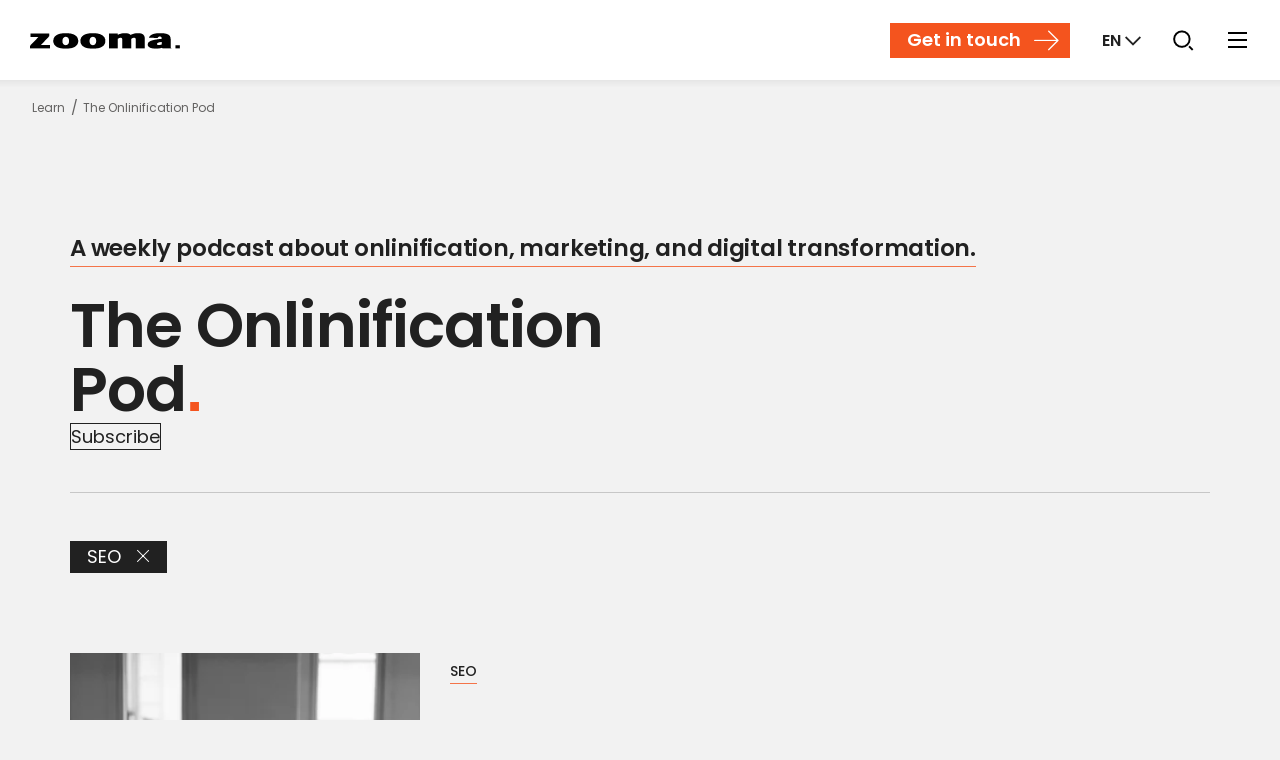

--- FILE ---
content_type: text/html; charset=UTF-8
request_url: https://zooma.agency/en/learn/podcast/tag/seo
body_size: 13659
content:
<!-- Config file: en-website.html --><!doctype html><html lang="en" data-locale="en"><head>
    <meta charset="utf-8">
    <title>The Onlinification Pod | SEO</title>
    <meta name="viewport" content="width=device-width, initial-scale=1"><link rel="shortcut icon" href="https://zooma.agency/hubfs/images/zooma_favicon.png">
    <meta name="description" content="SEO | A weekly podcast about onlinification, marketing, and digital transformation from Zooma."><link rel="canonical" href="https://zooma.agency/en/learn/podcast">
      
      

    
    <meta property="og:description" content="SEO | A weekly podcast about onlinification, marketing, and digital transformation from Zooma.">
    <meta property="og:title" content="The Onlinification Pod | SEO">
    <meta name="twitter:description" content="SEO | A weekly podcast about onlinification, marketing, and digital transformation from Zooma.">
    <meta name="twitter:title" content="The Onlinification Pod | SEO">

    

    

    <style>
a.cta_button{-moz-box-sizing:content-box !important;-webkit-box-sizing:content-box !important;box-sizing:content-box !important;vertical-align:middle}.hs-breadcrumb-menu{list-style-type:none;margin:0px 0px 0px 0px;padding:0px 0px 0px 0px}.hs-breadcrumb-menu-item{float:left;padding:10px 0px 10px 10px}.hs-breadcrumb-menu-divider:before{content:'›';padding-left:10px}.hs-featured-image-link{border:0}.hs-featured-image{float:right;margin:0 0 20px 20px;max-width:50%}@media (max-width: 568px){.hs-featured-image{float:none;margin:0;width:100%;max-width:100%}}.hs-screen-reader-text{clip:rect(1px, 1px, 1px, 1px);height:1px;overflow:hidden;position:absolute !important;width:1px}
</style>

<link rel="stylesheet" href="https://zooma.agency/hubfs/hub_generated/template_assets/1/37418930833/1768815967978/template_page-blog-listing.min.css">
<link rel="stylesheet" href="https://zooma.agency/hubfs/hub_generated/template_assets/1/29027142753/1768815957970/template_app.min.css">
<link class="hs-async-css" rel="preload" href="https://zooma.agency/hubfs/hub_generated/template_assets/1/37418930835/1768815958289/template_page-search.min.css" as="style" onload="this.onload=null;this.rel='stylesheet'">
<noscript><link rel="stylesheet" href="https://zooma.agency/hubfs/hub_generated/template_assets/1/37418930835/1768815958289/template_page-search.min.css"></noscript>
<link class="hs-async-css" rel="preload" href="https://zooma.agency/hubfs/hub_generated/template_assets/1/37418930832/1768815964814/template_page-hubspot-ctas.min.css" as="style" onload="this.onload=null;this.rel='stylesheet'">
<noscript><link rel="stylesheet" href="https://zooma.agency/hubfs/hub_generated/template_assets/1/37418930832/1768815964814/template_page-hubspot-ctas.min.css"></noscript>
<link rel="stylesheet" href="https://zooma.agency/hubfs/hub_generated/module_assets/1/78279249532/1741240561268/module_Search_Input.min.css">
    


    
<!--  Added by GoogleTagManager integration -->
<script>
var _hsp = window._hsp = window._hsp || [];
window.dataLayer = window.dataLayer || [];
function gtag(){dataLayer.push(arguments);}

var useGoogleConsentModeV2 = true;
var waitForUpdateMillis = 1000;



var hsLoadGtm = function loadGtm() {
    if(window._hsGtmLoadOnce) {
      return;
    }

    if (useGoogleConsentModeV2) {

      gtag('set','developer_id.dZTQ1Zm',true);

      gtag('consent', 'default', {
      'ad_storage': 'denied',
      'analytics_storage': 'denied',
      'ad_user_data': 'denied',
      'ad_personalization': 'denied',
      'wait_for_update': waitForUpdateMillis
      });

      _hsp.push(['useGoogleConsentModeV2'])
    }

    (function(w,d,s,l,i){w[l]=w[l]||[];w[l].push({'gtm.start':
    new Date().getTime(),event:'gtm.js'});var f=d.getElementsByTagName(s)[0],
    j=d.createElement(s),dl=l!='dataLayer'?'&l='+l:'';j.async=true;j.src=
    'https://www.googletagmanager.com/gtm.js?id='+i+dl;f.parentNode.insertBefore(j,f);
    })(window,document,'script','dataLayer','GTM-P79GQVL');

    window._hsGtmLoadOnce = true;
};

_hsp.push(['addPrivacyConsentListener', function(consent){
  if(consent.allowed || (consent.categories && consent.categories.analytics)){
    hsLoadGtm();
  }
}]);

</script>

<!-- /Added by GoogleTagManager integration -->



  
      
      <!-- FACIT! -->
  

<meta name="msvalidate.01" content="4668D52C567767CC0CB69530FB06512E">


<style>
  body {
      --body-font: Arial, sans-serif;
      --heading-font: Arial, sans-serif;
      --button-font: Arial, sans-serif;
  }

  .system-logo {
      text-align: left;
  }
  .system-logo img {
      width: 150px !important;
  }

  /*** COOKIE INFO BANNER ***/
  #coi-banner-wrapper *:not(.coi-banner__accept:not(:disabled), .coi-banner__decline:not(:disabled), .coi-banner__lastpage:not(:disabled), .coi-banner__nextpage:not(:disabled)) {
    line-height: 1;
    font-size: inherit;
  }
  #coi-banner-wrapper.coi-banner__wrapper :is(ul, ol) {
    margin: 0;
  }
  #coi-banner-wrapper.coi-banner__wrapper :is(ul, ol) li {
    padding-left: 0;
  }
  #coi-banner-wrapper .coi-consent-banner__category-name {
    padding-left:0;
    min-height: initial;
  }
</style><meta property="og:type" content="blog">
<meta name="twitter:card" content="summary">
<meta name="twitter:domain" content="zooma.agency">
<link rel="alternate" type="application/rss+xml" href="https://zooma.agency/en/learn/podcast/rss.xml">

<meta http-equiv="content-language" content="en">




<meta name="twitter:site" content="@Zooma">












<meta name="generator" content="HubSpot"></head><body class="blog-listing-page nav-fixed  hs-blog-id-40948932683 hs-blog-listing hs-content-path-en-learn-podcast-tag-seo hs-blog-name-the-onlinification-pod">
<!--  Added by GoogleTagManager integration -->
<noscript><iframe src="https://www.googletagmanager.com/ns.html?id=GTM-P79GQVL" height="0" width="0" style="display:none;visibility:hidden"></iframe></noscript>

<!-- /Added by GoogleTagManager integration -->

    <!-- Current locale now: en -->
    <div class="body-wrapper">
        <!-- header url: false --><a class="skip-to-content-link js-skip-link" href="#main"> Skip to content </a><div data-global-resource-path="zooma-se/templates/partials/mega-menu/mega-menu-header-v2.html"><!-- Main menu ID:  -->



<header class="header v2">
  
  <div class="NavComponent js-navWrapper" data-component="MegaNav">
      <div class="Mask js-mask" data-toggle-off="nav-dropdown"></div>
      <header class="TopNav is-fullWidth is-static js-topNav v2" data-toggle="nav-dropdown">
          <div class="TopNav-dropShadow">
              <div class="TopNav-inner js-navBar">
                  <div class="TopNav-primary">
                      <a class="TopNav-logo" href="https://zooma.agency/en/">
                          <img src="https://zooma.agency/hubfs/Assets/img/zooma-logo.svg?1" alt="Zooma" width="150" height="16">
                      </a><nav class="TopNav-menu desktop-nav-only print-hidden">
                          <div class="Nav-primary">
                            <ul><li class="hs-menu-item hs-item-has-children" data-nav-target="1">
                                    <a href="javascript:;" target="" aria-controls="SubNav-1">Services</a>
                                  </li><li class="hs-menu-item hs-item-has-children" data-nav-target="2">
                                    <a href="javascript:;" target="" aria-controls="SubNav-2">Solutions</a>
                                  </li><li data-nav-target="3">
                                    <a href="https://zooma.agency/en/hubspot" target="" aria-controls="SubNav-3">HubSpot</a>
                                  </li><li data-nav-target="4">
                                    <a href="https://zooma.agency/en/pricing" target="" aria-controls="SubNav-4">Pricing</a>
                                  </li><li data-nav-target="5">
                                    <a href="https://zooma.agency/en/cases" target="" aria-controls="SubNav-5">Cases</a>
                                  </li><li class="hs-menu-item hs-item-has-children" data-nav-target="6">
                                    <a href="javascript:;" target="" aria-controls="SubNav-6">Knowledge</a>
                                  </li></ul>
                          </div>
                          
                      </nav><div class="TopNav-action print-hidden">
                        

                        <a class="contact icon-contact button hidden md:inline-flex mr-baseline-75" href="https://zooma.agency/en/get-in-touch">
                          Get in touch
                        </a>

                        <!-- Language -->
                        <div class="SelectMenu js-selectMenu" data-placement="bottom-right" data-toggle="language" data-toggle-esc>
                            <label hidden id="language__label">Markets</label>
                            <button class="SelectMenu-toggle TopNav-iconBtn TopNav-language vanilla js-toggle" id="language__button" aria-label="Markets" aria-labelledby="language__label language__button" aria-controls="languages" aria-haspopup="listbox" aria-expanded="false" data-toggle-switch="language" data-toggle-set-aria-expanded="language">
                              <span>
                                <strong aria-label="English">EN</strong>
                                <i class="font-icon-caret-down ml-baseline-25"></i>
                              </span>
                            </button>
                            <div class="SelectMenu-content" id="languages" aria-labelledby="language__label">
                                <div class="SelectMenu-list">
                                    <ul><li class="active">
                                                
                                                
                                                <a href="/en">
                                                    Global (EN)
                                                </a>
                                            </li><li>
                                                
                                                
                                                <a href="/sv">
                                                    Svenska
                                                </a>
                                            </li><li>
                                                
                                                
                                                <a href="/de">
                                                    Deutsch
                                                </a>
                                            </li><li>
                                                
                                                
                                                <a href="/fr">
                                                    Français
                                                </a>
                                            </li><li>
                                                
                                                
                                                <a href="/es">
                                                    Español
                                                </a>
                                            </li><li>
                                                
                                                
                                                <a href="/sr">
                                                    Srpsko-hrvatski
                                                </a>
                                            </li><li>
                                                
                                                
                                                <a href="/nl">
                                                    Nederlands
                                                </a>
                                            </li><li>
                                                
                                                
                                                <a href="/ja">
                                                    Japanese
                                                </a>
                                            </li><li>
                                                
                                                
                                                <a href="/zh">
                                                    Chinese
                                                </a>
                                            </li></ul>
                                </div>
                            </div>
                        </div>

                        <!-- Search -->
                        <div class="SelectMenu js-selectMenu" data-placement="bottom-right" data-toggle="search" data-toggle-esc data-toggle-focus=".hs-search-field__input">
                            <label hidden id="search__label">Search the site</label>
                            <button id="search__button" class="SelectMenu-toggle TopNav-iconBtn TopNav-search vanilla js-toggle" aria-labelledby="search__label" aria-controls="search" aria-haspopup="listbox" aria-expanded="false" data-toggle-switch="search" data-toggle-set-aria-expanded="search">
                              <span>
                                <img src="https://zooma.agency/hubfs/Assets/icons/icon-search-zooma.svg" alt="What are you looking for?" width="30" height="30">
                              </span>
                            </button>
                            <div class="SelectMenu-content" id="search" aria-labelledby="search__label">
                                <div class="SelectMenu-list p-xs">
                                    <div id="hs_cos_wrapper_module_165696222424238" class="hs_cos_wrapper hs_cos_wrapper_widget hs_cos_wrapper_type_module" style="" data-hs-cos-general-type="widget" data-hs-cos-type="module">

<div class="hs-search-field">
    <div class="hs-search-field__bar">
      <form action="/hs-search-results" class="flex mb-0">
        
        <input type="text" class="hs-search-field__input small-input search-input no-icon" style="min-width: 22rem;" name="term" autocomplete="off" aria-label="Search" placeholder="Search">

        
          <input type="hidden" name="type" value="SITE_PAGE">
        
        
        
          <input type="hidden" name="type" value="BLOG_POST">
          <input type="hidden" name="type" value="LISTING_PAGE">
        
        

        
          <button aria-label="Search" class="primary min-w-0 px-baseline ml-baseline-50">
              <img src="https://www.qmatic.com/hubfs/theme-qmatic-com/icons/icon-search-white.svg" alt="Search" width="18" height="18" style="min-width: 18px;">
          </button>
        
      </form>
    </div>
    <ul class="hs-search-field__suggestions"></ul>
</div></div>
                                </div>
                            </div>
                        </div>

                        <!-- Desktop More --><div class="SelectMenu js-selectMenu desktop-nav-only" data-placement="bottom-right" data-toggle="more-links" data-toggle-esc>
                                <label hidden id="more__label">Show more links</label>
                                <button id="more__button" class="SelectMenu-toggle TopNav-iconBtn TopNav-toggle desktop-nav-only vanilla desktop-nav-only js-toggle" aria-labelledby="more__label more__button" aria-controls="more-links" aria-haspopup="listbox" aria-expanded="false" data-toggle-switch="more-links" data-toggle-set-aria-expanded="more-links">
                                  <span data-label="More">
                                    <span hidden>More</span>
                                    <span class="TopNav-burgerIcon" aria-hidden="true">
                                      <span></span>
                                      <span></span>
                                      <span></span>
                                    </span>
                                  </span>
                                </button>
                                <div class="SelectMenu-content" id="more-links" aria-labelledby="language__label">
                                    <div class="SelectMenu-list">
                                        <ul><li>
                                                    <a href="https://zooma.agency/en/im-looking-for-a-job" target="">I'm looking for a job</a>
                                                </li><li>
                                                    <a href="https://zooma.agency/en/being-a-zoomer" target="">Being a Zoomer</a>
                                                </li><li>
                                                    <a href="https://zooma.agency/en/news" target="">News from Zooma</a>
                                                </li><li>
                                                    <a href="https://zooma.agency/en/customer-portal" target="">Customer portal</a>
                                                </li><li>
                                                    <a href="https://zooma.agency/en/group" target="">Corporate site</a>
                                                </li></ul>
                                    </div>
                                </div>
                            </div><!-- Mobile Nav Toggle -->
                        <div class="h-inherit mobile-nav-only">
                            <label hidden id="mobile_nav_toggle__label">Show menu</label>
                            <button class="TopNav-iconBtn TopNav-toggle TopNav-toggleDrawer vanilla js-toggleMobileMenu" aria-labelledby="mobile_nav_toggle__label" aria-controls="mobile-menu" aria-haspopup="menu" aria-expanded="false" data-toggle-switch="mobile-menu">
                              <span data-label="More">
                                <span hidden>More</span>
                                <span class="TopNav-burgerIcon" aria-hidden="true">
                                  <span></span>
                                  <span></span>
                                  <span></span>
                                </span>
                              </span>
                            </button>
                        </div>
                    </div>
                </div>
              </div>

              <div class="NavDropdown js-navDropdown desktop-nav-only">
                  <div class="NavDropdown-inner">
                      <div class="NavDropdown-sections js-subNavContainer">
                        
    

    
        
            <div data-nav-id="1" class="SubNav out" id="SubNav-1">
                <div class="SubNav-inner mx-auto max-w-grid">
                    <ul role="menu" class="hs-menu-children-wrapper" data-submenu-columns="5">
                        

                            <li class="hs-menu-item hs-item-has-children" role="none" data-cols="1" data-nav-target="1"><a href="javascript:" role="menuitem" aria-expanded="false">
                                        <span data-cols="1">Foundation | Advise</span>
                                    </a>

                                    
                                    
                                        
                                            <ul role="menu" class=" hs-menu-children-wrapper">
                                                

                                                    <li role="none">
                                                        <a href="https://zooma.agency/en/services/strategy" role="menuitem">
                                                            Strategy <span>The bedrock of what you do — on and offline.</span>
                                                        </a>
                                                    </li>
                                                

                                                    <li role="none">
                                                        <a href="https://zooma.agency/en/services/analytics" role="menuitem">
                                                            Analytics <span>The feedback you need to get fully onlinified.</span>
                                                        </a>
                                                    </li>
                                                

                                                    <li role="none">
                                                        <a href="https://zooma.agency/en/services/branding" role="menuitem">
                                                            Branding <span>The promise your company makes to the world.</span>
                                                        </a>
                                                    </li>
                                                
                                            </ul>
                                        
                                    
                                </li>

                            <li class="hs-menu-item hs-item-has-children" role="none" data-cols="1" data-nav-target="2"><a href="javascript:" role="menuitem" aria-expanded="false">
                                        <span data-cols="1">Platform and experience | Produce</span>
                                    </a>

                                    
                                    
                                        
                                            <ul role="menu" class=" hs-menu-children-wrapper">
                                                

                                                    <li role="none">
                                                        <a href="https://zooma.agency/en/services/product-launches-and-campaigns" role="menuitem">
                                                            Product launches and campaigns <span>Get your latest offering the attention it deserves.</span>
                                                        </a>
                                                    </li>
                                                

                                                    <li role="none">
                                                        <a href="https://zooma.agency/en/services/interactive-demos-and-applications" role="menuitem">
                                                            Interactive demos and applications <span>Presentations that support your message.</span>
                                                        </a>
                                                    </li>
                                                

                                                    <li role="none">
                                                        <a href="https://zooma.agency/en/services/in-a-hurry" role="menuitem">
                                                            When you're in a hurry <span>No time? Get a quick second opinion.</span>
                                                        </a>
                                                    </li>
                                                
                                            </ul>
                                        
                                    
                                </li>

                            <li class="hs-menu-item hs-item-has-children" role="none" data-cols="1" data-nav-target="3"><a href="javascript:" role="menuitem" aria-expanded="false">
                                        <span data-cols="1">Activation and reach | Drive</span>
                                    </a>

                                    
                                    
                                        
                                            <ul role="menu" class=" hs-menu-children-wrapper">
                                                

                                                    <li role="none">
                                                        <a href="https://zooma.agency/en/services/content" role="menuitem">
                                                            Content <span>Uncover your hidden knowledge with high-quality content.</span>
                                                        </a>
                                                    </li>
                                                

                                                    <li role="none">
                                                        <a href="https://zooma.agency/services/virtual-events-and-webinars" role="menuitem">
                                                            Virtual events and webinars <span>Create a personal, direct connection.</span>
                                                        </a>
                                                    </li>
                                                

                                                    <li role="none">
                                                        <a href="https://zooma.agency/en/services/education-and-training" role="menuitem">
                                                            Support and training <span>Make your team experts at what they do.</span>
                                                        </a>
                                                    </li>
                                                
                                            </ul>
                                        
                                    
                                </li>

                            <li class="hs-menu-item  more-column hs-item-has-children" role="none" data-cols="1" data-nav-target="4"><a href="javascript:" role="menuitem" aria-expanded="false">
                                        <span data-cols="1" data-col-class="more-column">More services</span>
                                    </a>

                                    
                                    
                                        
                                            <ul role="menu" class=" hs-menu-children-wrapper">
                                                

                                                    <li role="none">
                                                        <a href="https://zooma.agency/en/services/packages" role="menuitem">
                                                            Packages <span>Fixed-price, off-the-shelf packages to solve common problems.</span>
                                                        </a>
                                                    </li>
                                                

                                                    <li role="none">
                                                        <a href="https://zooma.agency/services/social-media-guides-and-implementation" role="menuitem">
                                                            Social media guides and implementation<span>Reach your audience effectively.</span>
                                                        </a>
                                                    </li>
                                                

                                                    <li role="none">
                                                        <a href="https://zooma.agency/en/services/keynotes" role="menuitem">
                                                            Keynotes <span>Get a Zooma speaker at your next event.</span>
                                                        </a>
                                                    </li>
                                                

                                                    <li role="none">
                                                        <a href="https://zooma.agency/en/solutions/website-grader" role="menuitem">
                                                            Website grader <span>Assess your site's overall health in seconds.</span>
                                                        </a>
                                                    </li>
                                                
                                            </ul>
                                        
                                    
                                </li>

                            <div class="overview-link">
                                    <div class="pl-md mx-auto max-w-grid">
                                        <a href="https://zooma.agency/en/services" role="menuitem" class="inline-block primary icon-view button ml-baseline-75">
                                            <span data-link="overview"><span data-link="overview">Explore all our services</span></span>
                                        </a>
                                    </div>
                                </div>
                    </ul>
                </div>
            </div>
        
    
        
            <div data-nav-id="2" class="SubNav out" id="SubNav-2">
                <div class="SubNav-inner mx-auto max-w-grid">
                    <ul role="menu" class="hs-menu-children-wrapper" data-submenu-columns="2">
                        

                            <li class="hs-menu-item hs-item-has-children" role="none" data-cols="4" data-nav-target="1"><a href="javascript:" role="menuitem" aria-expanded="false">
                                        <span data-cols="4">What's your challenge?</span>
                                    </a>

                                    
                                    
                                        
                                            <ul role="menu" class=" hs-menu-children-wrapper">
                                                

                                                    <li role="none">
                                                        <a href="https://zooma.agency/en/solutions/content-creation" role="menuitem">
                                                            I need to create more content <span>We'll use your expertise to attract and convert online visitors.</span>
                                                        </a>
                                                    </li>
                                                

                                                    <li role="none">
                                                        <a href="https://zooma.agency/en/solutions/inboundification" role="menuitem">
                                                            I need more traffic and leads <span>Embrace inbound and turn your site into a business driver.</span>
                                                        </a>
                                                    </li>
                                                

                                                    <li role="none">
                                                        <a href="https://zooma.agency/en/solutions/modernise-sales-and-crm" role="menuitem">
                                                            I need to modernise sales and CRM<span>Seamlessly connect data, customers and your team on a single platform.</span>
                                                        </a>
                                                    </li>
                                                

                                                    <li role="none">
                                                        <a href="https://zooma.agency/en/solutions/new-website" role="menuitem">
                                                            I need a new website <span>Combine design, development and content into a fresh online presence.</span>
                                                        </a>
                                                    </li>
                                                
                                            </ul>
                                        
                                    
                                </li>

                            <div class="overview-link">
                                    <div class="pl-md mx-auto max-w-grid">
                                        <a href="https://zooma.agency/en/solutions" role="menuitem" class="inline-block primary icon-view button ml-baseline-75">
                                            <span data-link="overview"><span data-link="overview">Explore all our solutions</span></span>
                                        </a>
                                    </div>
                                </div>
                    </ul>
                </div>
            </div>
        
    
        
    
        
    
        
    
        
            <div data-nav-id="6" class="SubNav out" id="SubNav-6">
                <div class="SubNav-inner mx-auto max-w-grid">
                    <ul role="menu" class="hs-menu-children-wrapper" data-submenu-columns="5">
                        

                            <li class="hs-menu-item hs-item-has-children" role="none" data-cols="1" data-nav-target="1"><a href="javascript:" role="menuitem" aria-expanded="false">
                                        <span data-cols="1">Our knowledge hubs</span>
                                    </a>

                                    
                                    
                                        
                                            <ul role="menu" class=" hs-menu-children-wrapper">
                                                

                                                    <li role="none">
                                                        <a href="https://zooma.agency/en/learn" role="menuitem">
                                                            The Onlinification Hub <span>Thoughts, facts and knowledge from the Zoomers.</span>
                                                        </a>
                                                    </li>
                                                

                                                    <li role="none">
                                                        <a href="https://zooma.agency/sv/onlineguiden" role="menuitem">
                                                            Onlineguiden <span>Like The Onlinification Hub, but in Swedish.</span>
                                                        </a>
                                                    </li>
                                                

                                                    <li role="none">
                                                        <a href="https://zooma.agency/en/learn/podcast" role="menuitem">
                                                            The Onlinification Pod <span>A podcast about online and digital.</span>
                                                        </a>
                                                    </li>
                                                

                                                    <li role="none">
                                                        <a href="https://zooma.agency/en/learn/tech" role="menuitem">
                                                            The Tech Hub <span>Tech secrets and insider knowledge.</span>
                                                        </a>
                                                    </li>
                                                

                                                    <li class="hs-menu-item active-branch" role="none">
                                                        <a href="https://zooma.agency/en/learn/overview#span-classsection-index08span-on-demand-webinars" role="menuitem">
                                                            On-demand webinars <span>Our past webinars, available to watch whenever.</span>
                                                        </a>
                                                    </li>
                                                
                                            </ul>
                                        
                                    
                                </li>

                            <li class="hs-menu-item hs-item-has-children" role="none" data-cols="1" data-nav-target="2"><a href="javascript:" role="menuitem" aria-expanded="false">
                                        <span data-cols="1">Topics</span>
                                    </a>

                                    
                                    
                                        
                                            <ul role="menu" class=" hs-menu-children-wrapper">
                                                

                                                    <li role="none">
                                                        <a href="https://zooma.agency/en/learn/account-based-marketing-abm" role="menuitem">
                                                            Account-based marketing (ABM) <span>ABM focuses on creating long-term growth through the leads that are most likely to buy from you. This guide explains how it works.</span>
                                                        </a>
                                                    </li>
                                                

                                                    <li role="none">
                                                        <a href="https://zooma.agency/en/learn/branding" role="menuitem">
                                                            Branding <span>In this guide, we explain the basics of branding and just how important it is for your company's success.</span>
                                                        </a>
                                                    </li>
                                                

                                                    <li role="none">
                                                        <a href="https://zooma.agency/en/learn/business-blogging" role="menuitem">
                                                            Business blogging <span>A business blog gets you discovered and strengthens your company's image - here, you can find out how to run your own.</span>
                                                        </a>
                                                    </li>
                                                

                                                    <li role="none">
                                                        <a href="https://zooma.agency/en/learn/crm-customer-relationship-management" role="menuitem">
                                                            CRM <span>CRM is more than just a system - it's a way of thinking. Find out how to implement it in your organisation.</span>
                                                        </a>
                                                    </li>
                                                

                                                    <li role="none" style="display: none">
                                                        <a href="https://zooma.agency/en/learn/content-creation" role="menuitem">
                                                            <hide-item>Content creation </hide-item>
                                                        </a>
                                                    </li>
                                                

                                                    <li role="none" style="display: none">
                                                        <a href="https://zooma.agency/en/learn/customer-journey" role="menuitem">
                                                            <hide-item>Customer journey</hide-item>
                                                        </a>
                                                    </li>
                                                

                                                    <li role="none" style="display: none">
                                                        <a href="https://zooma.agency/en/learn/customer-satisfaction" role="menuitem">
                                                            <hide-item>Customer satisfaction</hide-item>
                                                        </a>
                                                    </li>
                                                

                                                    <li role="none" style="display: none">
                                                        <a href="https://zooma.agency/en/learn/digitalisation" role="menuitem">
                                                            <hide-item>Digitalisation</hide-item>
                                                        </a>
                                                    </li>
                                                

                                                    <li role="none" style="display: none">
                                                        <a href="https://zooma.agency/en/learn/email-marketing" role="menuitem">
                                                            <hide-item>Email marketing</hide-item>
                                                        </a>
                                                    </li>
                                                

                                                    <li role="none" style="display: none">
                                                        <a href="https://zooma.agency/en/learn/inbound" role="menuitem">
                                                            <hide-item>Inbound</hide-item>
                                                        </a>
                                                    </li>
                                                

                                                    <li role="none" style="display: none">
                                                        <a href="https://zooma.agency/en/learn/marketing-automation" role="menuitem">
                                                            <hide-item>Marketing automation</hide-item>
                                                        </a>
                                                    </li>
                                                

                                                    <li role="none" style="display: none">
                                                        <a href="https://zooma.agency/en/learn/sales-enablement" role="menuitem">
                                                            <hide-item>Sales enablement</hide-item>
                                                        </a>
                                                    </li>
                                                

                                                    <li role="none" style="display: none">
                                                        <a href="https://zooma.agency/en/learn/social-media-for-business" role="menuitem">
                                                            <hide-item>Social media for business</hide-item>
                                                        </a>
                                                    </li>
                                                
                                            </ul>
                                        
                                    
                                </li>

                            <li class="hs-menu-item hs-item-has-children" role="none" data-cols="1" data-nav-target="3"><a href="javascript:" role="menuitem" aria-expanded="false">
                                        <span data-cols="1">Resources</span>
                                    </a>

                                    
                                    
                                        
                                            <ul role="menu" class=" hs-menu-children-wrapper">
                                                

                                                    <li role="none">
                                                        <a href="https://zooma.agency/en/learn/digitalisation/digital-definitions-a-z" role="menuitem">
                                                            Digital definitions A-Z <span>Our constantly-updated list of all the definitions you need to know in online and digital.</span>
                                                        </a>
                                                    </li>
                                                

                                                    <li role="none">
                                                        <a href="https://zooma.agency/the-importance-of-customer-satisfaction" role="menuitem">
                                                            The importance of customer satisfaction (eBook) <span>Satisfied customer are essential for survival - in this eBook, we explain how to create them.</span>
                                                        </a>
                                                    </li>
                                                

                                                    <li role="none">
                                                        <a href="https://zooma.agency/en-gb/content-creation-guide" role="menuitem">
                                                            Content creation guide (.pptx) <span>We've condensed our content creation knowledge into this beginner's guide - enjoy.</span>
                                                        </a>
                                                    </li>
                                                
                                            </ul>
                                        
                                    
                                </li>

                            <li class="hs-menu-item  featured-section" role="none" data-cols="1" data-nav-target="4"><a href="javascript:" role="menuitem" aria-expanded="false">
                                        <span data-cols="1" data-type="recent-posts" data-col-class="featured-section">Latest articles</span>
                                    </a>

                                    
                                    
                                        
                                        <ul role="menu" class="hs-menu-children-wrapper featured-recent-posts">
                                            
                                                <li class="hs-menu-item hs-menu-depth-3" role="none">
                                                    <a href="https://zooma.agency/en/learn/thirteen-years-of-the-onlinification-hub-2012-2025" role="menuitem" class="flex items-center lg:justify-start max-w-100">
                                                        <div class="post-image">
                                                            <img loading="lazy" src="https://zooma.agency/hs-fs/hubfs/Person%20viewing%20The%20Onlinification%20Hub%20knowledge%20section%20on%20a%20laptop%20screen%2c%20showing%20B2B%20marketing%20topics%20and%20recent%20articles..jpg?width=120&amp;height=80&amp;name=Person%20viewing%20The%20Onlinification%20Hub%20knowledge%20section%20on%20a%20laptop%20screen%2c%20showing%20B2B%20marketing%20topics%20and%20recent%20articles..jpg" alt="Thirteen years of The Onlinification Hub (2012–2025)" width="120" height="80" srcset="https://zooma.agency/hs-fs/hubfs/Person%20viewing%20The%20Onlinification%20Hub%20knowledge%20section%20on%20a%20laptop%20screen%2c%20showing%20B2B%20marketing%20topics%20and%20recent%20articles..jpg?width=60&amp;height=40&amp;name=Person%20viewing%20The%20Onlinification%20Hub%20knowledge%20section%20on%20a%20laptop%20screen%2c%20showing%20B2B%20marketing%20topics%20and%20recent%20articles..jpg 60w, https://zooma.agency/hs-fs/hubfs/Person%20viewing%20The%20Onlinification%20Hub%20knowledge%20section%20on%20a%20laptop%20screen%2c%20showing%20B2B%20marketing%20topics%20and%20recent%20articles..jpg?width=120&amp;height=80&amp;name=Person%20viewing%20The%20Onlinification%20Hub%20knowledge%20section%20on%20a%20laptop%20screen%2c%20showing%20B2B%20marketing%20topics%20and%20recent%20articles..jpg 120w, https://zooma.agency/hs-fs/hubfs/Person%20viewing%20The%20Onlinification%20Hub%20knowledge%20section%20on%20a%20laptop%20screen%2c%20showing%20B2B%20marketing%20topics%20and%20recent%20articles..jpg?width=180&amp;height=120&amp;name=Person%20viewing%20The%20Onlinification%20Hub%20knowledge%20section%20on%20a%20laptop%20screen%2c%20showing%20B2B%20marketing%20topics%20and%20recent%20articles..jpg 180w, https://zooma.agency/hs-fs/hubfs/Person%20viewing%20The%20Onlinification%20Hub%20knowledge%20section%20on%20a%20laptop%20screen%2c%20showing%20B2B%20marketing%20topics%20and%20recent%20articles..jpg?width=240&amp;height=160&amp;name=Person%20viewing%20The%20Onlinification%20Hub%20knowledge%20section%20on%20a%20laptop%20screen%2c%20showing%20B2B%20marketing%20topics%20and%20recent%20articles..jpg 240w, https://zooma.agency/hs-fs/hubfs/Person%20viewing%20The%20Onlinification%20Hub%20knowledge%20section%20on%20a%20laptop%20screen%2c%20showing%20B2B%20marketing%20topics%20and%20recent%20articles..jpg?width=300&amp;height=200&amp;name=Person%20viewing%20The%20Onlinification%20Hub%20knowledge%20section%20on%20a%20laptop%20screen%2c%20showing%20B2B%20marketing%20topics%20and%20recent%20articles..jpg 300w, https://zooma.agency/hs-fs/hubfs/Person%20viewing%20The%20Onlinification%20Hub%20knowledge%20section%20on%20a%20laptop%20screen%2c%20showing%20B2B%20marketing%20topics%20and%20recent%20articles..jpg?width=360&amp;height=240&amp;name=Person%20viewing%20The%20Onlinification%20Hub%20knowledge%20section%20on%20a%20laptop%20screen%2c%20showing%20B2B%20marketing%20topics%20and%20recent%20articles..jpg 360w" sizes="(max-width: 120px) 100vw, 120px">
                                                        </div>
                                                        <div class="post-link">
                                                            Thirteen years of The Onlinification Hub (2012–2025)
                                                        </div>
                                                    </a>
                                                </li>
                                            
                                                <li class="hs-menu-item hs-menu-depth-3" role="none">
                                                    <a href="https://zooma.agency/en/learn/what-and-how-to-research-before-meetings" role="menuitem" class="flex items-center lg:justify-start max-w-100">
                                                        <div class="post-image">
                                                            <img loading="lazy" src="https://zooma.agency/hs-fs/hubfs/A%20man%20wearing%20round%20glasses%20sits%20at%20a%20table%20working%20on%20a%20laptop.jpg?width=120&amp;height=80&amp;name=A%20man%20wearing%20round%20glasses%20sits%20at%20a%20table%20working%20on%20a%20laptop.jpg" alt="What and how to research before meetings!" width="120" height="80" srcset="https://zooma.agency/hs-fs/hubfs/A%20man%20wearing%20round%20glasses%20sits%20at%20a%20table%20working%20on%20a%20laptop.jpg?width=60&amp;height=40&amp;name=A%20man%20wearing%20round%20glasses%20sits%20at%20a%20table%20working%20on%20a%20laptop.jpg 60w, https://zooma.agency/hs-fs/hubfs/A%20man%20wearing%20round%20glasses%20sits%20at%20a%20table%20working%20on%20a%20laptop.jpg?width=120&amp;height=80&amp;name=A%20man%20wearing%20round%20glasses%20sits%20at%20a%20table%20working%20on%20a%20laptop.jpg 120w, https://zooma.agency/hs-fs/hubfs/A%20man%20wearing%20round%20glasses%20sits%20at%20a%20table%20working%20on%20a%20laptop.jpg?width=180&amp;height=120&amp;name=A%20man%20wearing%20round%20glasses%20sits%20at%20a%20table%20working%20on%20a%20laptop.jpg 180w, https://zooma.agency/hs-fs/hubfs/A%20man%20wearing%20round%20glasses%20sits%20at%20a%20table%20working%20on%20a%20laptop.jpg?width=240&amp;height=160&amp;name=A%20man%20wearing%20round%20glasses%20sits%20at%20a%20table%20working%20on%20a%20laptop.jpg 240w, https://zooma.agency/hs-fs/hubfs/A%20man%20wearing%20round%20glasses%20sits%20at%20a%20table%20working%20on%20a%20laptop.jpg?width=300&amp;height=200&amp;name=A%20man%20wearing%20round%20glasses%20sits%20at%20a%20table%20working%20on%20a%20laptop.jpg 300w, https://zooma.agency/hs-fs/hubfs/A%20man%20wearing%20round%20glasses%20sits%20at%20a%20table%20working%20on%20a%20laptop.jpg?width=360&amp;height=240&amp;name=A%20man%20wearing%20round%20glasses%20sits%20at%20a%20table%20working%20on%20a%20laptop.jpg 360w" sizes="(max-width: 120px) 100vw, 120px">
                                                        </div>
                                                        <div class="post-link">
                                                            What and how to research before meetings!
                                                        </div>
                                                    </a>
                                                </li>
                                            
                                                <li class="hs-menu-item hs-menu-depth-3" role="none">
                                                    <a href="https://zooma.agency/en/learn/hubspot-outlook-q4-2025-updates-marketers" role="menuitem" class="flex items-center lg:justify-start max-w-100">
                                                        <div class="post-image">
                                                            <img loading="lazy" src="https://zooma.agency/hs-fs/hubfs/Woman%20sitting%20in%20front%20of%20laptop.png?width=120&amp;height=80&amp;name=Woman%20sitting%20in%20front%20of%20laptop.png" alt="HubSpot outlook Q4 2025: Key HubSpot updates and what they mean for marketers" width="120" height="80" srcset="https://zooma.agency/hs-fs/hubfs/Woman%20sitting%20in%20front%20of%20laptop.png?width=60&amp;height=40&amp;name=Woman%20sitting%20in%20front%20of%20laptop.png 60w, https://zooma.agency/hs-fs/hubfs/Woman%20sitting%20in%20front%20of%20laptop.png?width=120&amp;height=80&amp;name=Woman%20sitting%20in%20front%20of%20laptop.png 120w, https://zooma.agency/hs-fs/hubfs/Woman%20sitting%20in%20front%20of%20laptop.png?width=180&amp;height=120&amp;name=Woman%20sitting%20in%20front%20of%20laptop.png 180w, https://zooma.agency/hs-fs/hubfs/Woman%20sitting%20in%20front%20of%20laptop.png?width=240&amp;height=160&amp;name=Woman%20sitting%20in%20front%20of%20laptop.png 240w, https://zooma.agency/hs-fs/hubfs/Woman%20sitting%20in%20front%20of%20laptop.png?width=300&amp;height=200&amp;name=Woman%20sitting%20in%20front%20of%20laptop.png 300w, https://zooma.agency/hs-fs/hubfs/Woman%20sitting%20in%20front%20of%20laptop.png?width=360&amp;height=240&amp;name=Woman%20sitting%20in%20front%20of%20laptop.png 360w" sizes="(max-width: 120px) 100vw, 120px">
                                                        </div>
                                                        <div class="post-link">
                                                            HubSpot outlook Q4 2025: Key HubSpot updates and what they mean for marketers
                                                        </div>
                                                    </a>
                                                </li>
                                            
                                        </ul>

                                    
                                    
                                </li>

                            <div class="overview-link">
                                    <div class="pl-md mx-auto max-w-grid">
                                        <a href="https://zooma.agency/en/learn/overview" role="menuitem" class="inline-block primary icon-view button ml-baseline-75">
                                            <span data-link="overview"><span data-link="overview">Explore all our knowledge</span></span>
                                        </a>
                                    </div>
                                </div>
                    </ul>
                </div>
            </div>
        
    

                      </div>
                  </div>
              </div>

              <div id="mobile-menu" class="DrawerNav fixed inset-0 z-modal transition-smooth mobile-nav-only js-drawerNav" data-toggle="mobile-menu" data-toggle-body-class="mobile-nav-open" data-toggle-esc data-state="off">
                  <div class="DrawerNav-mask fixed inset-0 bg-mask-modal transition-smooth" data-toggle-off="mobile-menu">
                      <div class="DrawerNav-panel DrawerPanel absolute inset-y-0 left-0 h-full max-h-full flex-col transition-smooth overflow-y-auto js-drawerPanel" data-toggle-stop>
                          <div class="DrawerNav-content pt-baseline">
                              <div class="DrawerNav-logo pt-baseline-75 pb-s">
                                  <img src="https://zooma.agency/hubfs/Assets/img/zooma-logo.svg?1" alt="Zooma" width="120" height="13" loading="lazy" class="block">
                              </div>

                              <button class="Modal-close vanilla text-body sm:hidden" aria-label="Close" data-toggle-off="mobile-menu">
                                <i class="font-icon-clear" aria-hidden="true"></i>
                              </button>

                              <!-- TODO: Sign in -->
                              <!-- Mobile navigation links -->
                              <div class="DrawerNav-links reset-list-elements js-drawerLinks">
                                  
                                  
                                  <span class="hs_cos_wrapper hs_cos_wrapper_widget hs_cos_wrapper_type_menu">
                                    <div class="hs-menu-wrapper active-branch no-flyouts hs-menu-flow-vertical">
                                      
    <ul role="menu">
        <li class="hs-menu-item hs-item-has-children" role="none">
                    <a href="javascript:" role="menuitem">
                        Services
                    </a>
                    
                        <ul role="menu" class="hs-menu-children-wrapper">
                            
                                <li class="hs-menu-item hs-item-has-children" role="none"><a href="javascript:" role="menuitem">
                                        <span data-cols="1">Foundation | Advise</span>
                                    </a>

                                    
                                    
                                        
                                            <ul role="menu" class="hs-menu-children-wrapper">
                                                
                                                    <li role="none">
                                                        <a href="https://zooma.agency/en/services/strategy" role="menuitem">
                                                            Strategy <span>The bedrock of what you do — on and offline.</span>
                                                        </a>

                                                        
                                                    </li>
                                                
                                                    <li role="none">
                                                        <a href="https://zooma.agency/en/services/analytics" role="menuitem">
                                                            Analytics <span>The feedback you need to get fully onlinified.</span>
                                                        </a>

                                                        
                                                    </li>
                                                
                                                    <li role="none">
                                                        <a href="https://zooma.agency/en/services/branding" role="menuitem">
                                                            Branding <span>The promise your company makes to the world.</span>
                                                        </a>

                                                        
                                                    </li>
                                                
                                            </ul>
                                        
                                    
                                </li>
                            
                                <li class="hs-menu-item hs-item-has-children" role="none"><a href="javascript:" role="menuitem">
                                        <span data-cols="1">Platform and experience | Produce</span>
                                    </a>

                                    
                                    
                                        
                                            <ul role="menu" class="hs-menu-children-wrapper">
                                                
                                                    <li role="none">
                                                        <a href="https://zooma.agency/en/services/product-launches-and-campaigns" role="menuitem">
                                                            Product launches and campaigns <span>Get your latest offering the attention it deserves.</span>
                                                        </a>

                                                        
                                                    </li>
                                                
                                                    <li role="none">
                                                        <a href="https://zooma.agency/en/services/interactive-demos-and-applications" role="menuitem">
                                                            Interactive demos and applications <span>Presentations that support your message.</span>
                                                        </a>

                                                        
                                                    </li>
                                                
                                                    <li role="none">
                                                        <a href="https://zooma.agency/en/services/in-a-hurry" role="menuitem">
                                                            When you're in a hurry <span>No time? Get a quick second opinion.</span>
                                                        </a>

                                                        
                                                    </li>
                                                
                                            </ul>
                                        
                                    
                                </li>
                            
                                <li class="hs-menu-item hs-item-has-children" role="none"><a href="javascript:" role="menuitem">
                                        <span data-cols="1">Activation and reach | Drive</span>
                                    </a>

                                    
                                    
                                        
                                            <ul role="menu" class="hs-menu-children-wrapper">
                                                
                                                    <li role="none">
                                                        <a href="https://zooma.agency/en/services/content" role="menuitem">
                                                            Content <span>Uncover your hidden knowledge with high-quality content.</span>
                                                        </a>

                                                        
                                                    </li>
                                                
                                                    <li role="none">
                                                        <a href="https://zooma.agency/services/virtual-events-and-webinars" role="menuitem">
                                                            Virtual events and webinars <span>Create a personal, direct connection.</span>
                                                        </a>

                                                        
                                                    </li>
                                                
                                                    <li role="none">
                                                        <a href="https://zooma.agency/en/services/education-and-training" role="menuitem">
                                                            Support and training <span>Make your team experts at what they do.</span>
                                                        </a>

                                                        
                                                    </li>
                                                
                                            </ul>
                                        
                                    
                                </li>
                            
                                <li class="hs-menu-item  more-column hs-item-has-children" role="none"><a href="javascript:" role="menuitem">
                                        <span data-cols="1" data-col-class="more-column">More services</span>
                                    </a>

                                    
                                    
                                        
                                            <ul role="menu" class="hs-menu-children-wrapper">
                                                
                                                    <li role="none">
                                                        <a href="https://zooma.agency/en/services/packages" role="menuitem">
                                                            Packages <span>Fixed-price, off-the-shelf packages to solve common problems.</span>
                                                        </a>

                                                        
                                                    </li>
                                                
                                                    <li role="none">
                                                        <a href="https://zooma.agency/services/social-media-guides-and-implementation" role="menuitem">
                                                            Social media guides and implementation<span>Reach your audience effectively.</span>
                                                        </a>

                                                        
                                                    </li>
                                                
                                                    <li role="none">
                                                        <a href="https://zooma.agency/en/services/keynotes" role="menuitem">
                                                            Keynotes <span>Get a Zooma speaker at your next event.</span>
                                                        </a>

                                                        
                                                    </li>
                                                
                                                    <li role="none">
                                                        <a href="https://zooma.agency/en/solutions/website-grader" role="menuitem">
                                                            Website grader <span>Assess your site's overall health in seconds.</span>
                                                        </a>

                                                        
                                                    </li>
                                                
                                            </ul>
                                        
                                    
                                </li>
                            
                                <li class="hs-menu-item  overview-link" role="none"><a href="https://zooma.agency/en/services" role="menuitem">
                                        <span data-link="overview">Explore all our services</span>
                                    </a>

                                    
                                    
                                        
                                    
                                </li>
                            
                        </ul>
                    
                </li><li class="hs-menu-item hs-item-has-children" role="none">
                    <a href="javascript:" role="menuitem">
                        Solutions
                    </a>
                    
                        <ul role="menu" class="hs-menu-children-wrapper">
                            
                                <li class="hs-menu-item hs-item-has-children" role="none"><a href="javascript:" role="menuitem">
                                        <span data-cols="4">What's your challenge?</span>
                                    </a>

                                    
                                    
                                        
                                            <ul role="menu" class="hs-menu-children-wrapper">
                                                
                                                    <li role="none">
                                                        <a href="https://zooma.agency/en/solutions/content-creation" role="menuitem">
                                                            I need to create more content <span>We'll use your expertise to attract and convert online visitors.</span>
                                                        </a>

                                                        
                                                    </li>
                                                
                                                    <li role="none">
                                                        <a href="https://zooma.agency/en/solutions/inboundification" role="menuitem">
                                                            I need more traffic and leads <span>Embrace inbound and turn your site into a business driver.</span>
                                                        </a>

                                                        
                                                    </li>
                                                
                                                    <li role="none">
                                                        <a href="https://zooma.agency/en/solutions/modernise-sales-and-crm" role="menuitem">
                                                            I need to modernise sales and CRM<span>Seamlessly connect data, customers and your team on a single platform.</span>
                                                        </a>

                                                        
                                                    </li>
                                                
                                                    <li role="none">
                                                        <a href="https://zooma.agency/en/solutions/new-website" role="menuitem">
                                                            I need a new website <span>Combine design, development and content into a fresh online presence.</span>
                                                        </a>

                                                        
                                                    </li>
                                                
                                            </ul>
                                        
                                    
                                </li>
                            
                                <li class="hs-menu-item  overview-link" role="none"><a href="https://zooma.agency/en/solutions" role="menuitem">
                                        <span data-link="overview">Explore all our solutions</span>
                                    </a>

                                    
                                    
                                        
                                    
                                </li>
                            
                        </ul>
                    
                </li><li role="none">
                    <a href="https://zooma.agency/en/hubspot" role="menuitem">
                        HubSpot
                    </a>
                    
                </li><li role="none">
                    <a href="https://zooma.agency/en/pricing" role="menuitem">
                        Pricing
                    </a>
                    
                </li><li role="none">
                    <a href="https://zooma.agency/en/cases" role="menuitem">
                        Cases
                    </a>
                    
                </li><li class="hs-menu-item hs-item-has-children" role="none">
                    <a href="javascript:" role="menuitem">
                        Knowledge
                    </a>
                    
                        <ul role="menu" class="hs-menu-children-wrapper">
                            
                                <li class="hs-menu-item hs-item-has-children" role="none"><a href="javascript:" role="menuitem">
                                        <span data-cols="1">Our knowledge hubs</span>
                                    </a>

                                    
                                    
                                        
                                            <ul role="menu" class="hs-menu-children-wrapper">
                                                
                                                    <li role="none">
                                                        <a href="https://zooma.agency/en/learn" role="menuitem">
                                                            The Onlinification Hub <span>Thoughts, facts and knowledge from the Zoomers.</span>
                                                        </a>

                                                        
                                                    </li>
                                                
                                                    <li role="none">
                                                        <a href="https://zooma.agency/sv/onlineguiden" role="menuitem">
                                                            Onlineguiden <span>Like The Onlinification Hub, but in Swedish.</span>
                                                        </a>

                                                        
                                                    </li>
                                                
                                                    <li role="none">
                                                        <a href="https://zooma.agency/en/learn/podcast" role="menuitem">
                                                            The Onlinification Pod <span>A podcast about online and digital.</span>
                                                        </a>

                                                        
                                                    </li>
                                                
                                                    <li role="none">
                                                        <a href="https://zooma.agency/en/learn/tech" role="menuitem">
                                                            The Tech Hub <span>Tech secrets and insider knowledge.</span>
                                                        </a>

                                                        
                                                    </li>
                                                
                                                    <li class="hs-menu-item active-branch" role="none">
                                                        <a href="https://zooma.agency/en/learn/overview#span-classsection-index08span-on-demand-webinars" role="menuitem">
                                                            On-demand webinars <span>Our past webinars, available to watch whenever.</span>
                                                        </a>

                                                        
                                                    </li>
                                                
                                            </ul>
                                        
                                    
                                </li>
                            
                                <li class="hs-menu-item hs-item-has-children" role="none"><a href="javascript:" role="menuitem">
                                        <span data-cols="1">Topics</span>
                                    </a>

                                    
                                    
                                        
                                            <ul role="menu" class="hs-menu-children-wrapper">
                                                
                                                    <li role="none">
                                                        <a href="https://zooma.agency/en/learn/account-based-marketing-abm" role="menuitem">
                                                            Account-based marketing (ABM) <span>ABM focuses on creating long-term growth through the leads that are most likely to buy from you. This guide explains how it works.</span>
                                                        </a>

                                                        
                                                    </li>
                                                
                                                    <li role="none">
                                                        <a href="https://zooma.agency/en/learn/branding" role="menuitem">
                                                            Branding <span>In this guide, we explain the basics of branding and just how important it is for your company's success.</span>
                                                        </a>

                                                        
                                                    </li>
                                                
                                                    <li role="none">
                                                        <a href="https://zooma.agency/en/learn/business-blogging" role="menuitem">
                                                            Business blogging <span>A business blog gets you discovered and strengthens your company's image - here, you can find out how to run your own.</span>
                                                        </a>

                                                        
                                                    </li>
                                                
                                                    <li role="none">
                                                        <a href="https://zooma.agency/en/learn/crm-customer-relationship-management" role="menuitem">
                                                            CRM <span>CRM is more than just a system - it's a way of thinking. Find out how to implement it in your organisation.</span>
                                                        </a>

                                                        
                                                    </li>
                                                
                                                    <li role="none">
                                                        <a href="https://zooma.agency/en/learn/content-creation" role="menuitem">
                                                            <hide-item>Content creation </hide-item>
                                                        </a>

                                                        
                                                    </li>
                                                
                                                    <li role="none">
                                                        <a href="https://zooma.agency/en/learn/customer-journey" role="menuitem">
                                                            <hide-item>Customer journey</hide-item>
                                                        </a>

                                                        
                                                    </li>
                                                
                                                    <li role="none">
                                                        <a href="https://zooma.agency/en/learn/customer-satisfaction" role="menuitem">
                                                            <hide-item>Customer satisfaction</hide-item>
                                                        </a>

                                                        
                                                    </li>
                                                
                                                    <li role="none">
                                                        <a href="https://zooma.agency/en/learn/digitalisation" role="menuitem">
                                                            <hide-item>Digitalisation</hide-item>
                                                        </a>

                                                        
                                                    </li>
                                                
                                                    <li role="none">
                                                        <a href="https://zooma.agency/en/learn/email-marketing" role="menuitem">
                                                            <hide-item>Email marketing</hide-item>
                                                        </a>

                                                        
                                                    </li>
                                                
                                                    <li role="none">
                                                        <a href="https://zooma.agency/en/learn/inbound" role="menuitem">
                                                            <hide-item>Inbound</hide-item>
                                                        </a>

                                                        
                                                    </li>
                                                
                                                    <li role="none">
                                                        <a href="https://zooma.agency/en/learn/marketing-automation" role="menuitem">
                                                            <hide-item>Marketing automation</hide-item>
                                                        </a>

                                                        
                                                    </li>
                                                
                                                    <li role="none">
                                                        <a href="https://zooma.agency/en/learn/sales-enablement" role="menuitem">
                                                            <hide-item>Sales enablement</hide-item>
                                                        </a>

                                                        
                                                    </li>
                                                
                                                    <li role="none">
                                                        <a href="https://zooma.agency/en/learn/social-media-for-business" role="menuitem">
                                                            <hide-item>Social media for business</hide-item>
                                                        </a>

                                                        
                                                    </li>
                                                
                                            </ul>
                                        
                                    
                                </li>
                            
                                <li class="hs-menu-item hs-item-has-children" role="none"><a href="javascript:" role="menuitem">
                                        <span data-cols="1">Resources</span>
                                    </a>

                                    
                                    
                                        
                                            <ul role="menu" class="hs-menu-children-wrapper">
                                                
                                                    <li role="none">
                                                        <a href="https://zooma.agency/en/learn/digitalisation/digital-definitions-a-z" role="menuitem">
                                                            Digital definitions A-Z <span>Our constantly-updated list of all the definitions you need to know in online and digital.</span>
                                                        </a>

                                                        
                                                    </li>
                                                
                                                    <li role="none">
                                                        <a href="https://zooma.agency/the-importance-of-customer-satisfaction" role="menuitem">
                                                            The importance of customer satisfaction (eBook) <span>Satisfied customer are essential for survival - in this eBook, we explain how to create them.</span>
                                                        </a>

                                                        
                                                    </li>
                                                
                                                    <li role="none">
                                                        <a href="https://zooma.agency/en-gb/content-creation-guide" role="menuitem">
                                                            Content creation guide (.pptx) <span>We've condensed our content creation knowledge into this beginner's guide - enjoy.</span>
                                                        </a>

                                                        
                                                    </li>
                                                
                                            </ul>
                                        
                                    
                                </li>
                            
                                <li class="hs-menu-item  featured-section" role="none"><a href="javascript:" role="menuitem">
                                        <span data-cols="1" data-type="recent-posts" data-col-class="featured-section">Latest articles</span>
                                    </a>

                                    
                                    
                                        
                                        <ul role="menu" class="hs-menu-children-wrapper featured-recent-posts">
                                            
                                                <li class="hs-menu-item hs-menu-depth-3" role="none">
                                                    <a href="https://zooma.agency/en/learn/thirteen-years-of-the-onlinification-hub-2012-2025" role="menuitem" class="flex items-center lg:justify-start max-w-100">
                                                        <div class="post-link">
                                                            Thirteen years of The Onlinification Hub (2012–2025)
                                                        </div>
                                                    </a>
                                                </li>
                                            
                                                <li class="hs-menu-item hs-menu-depth-3" role="none">
                                                    <a href="https://zooma.agency/en/learn/what-and-how-to-research-before-meetings" role="menuitem" class="flex items-center lg:justify-start max-w-100">
                                                        <div class="post-link">
                                                            What and how to research before meetings!
                                                        </div>
                                                    </a>
                                                </li>
                                            
                                                <li class="hs-menu-item hs-menu-depth-3" role="none">
                                                    <a href="https://zooma.agency/en/learn/hubspot-outlook-q4-2025-updates-marketers" role="menuitem" class="flex items-center lg:justify-start max-w-100">
                                                        <div class="post-link">
                                                            HubSpot outlook Q4 2025: Key HubSpot updates and what they mean for marketers
                                                        </div>
                                                    </a>
                                                </li>
                                            
                                        </ul>

                                        
                                    
                                </li>
                            
                                <li class="hs-menu-item  overview-link active-branch" role="none"><a href="https://zooma.agency/en/learn/overview" role="menuitem">
                                        <span data-link="overview">Explore all our knowledge</span>
                                    </a>

                                    
                                    
                                        
                                    
                                </li>
                            
                        </ul>
                    
                </li>
    </ul>

                                    </div>
                                  </span>
                                  
                                  <div class="menu-wrapper">
                                      <ul><li>
                                                  <a href="https://zooma.agency/en/im-looking-for-a-job" target="">I'm looking for a job</a>
                                              </li><li>
                                                  <a href="https://zooma.agency/en/being-a-zoomer" target="">Being a Zoomer</a>
                                              </li><li>
                                                  <a href="https://zooma.agency/en/news" target="">News from Zooma</a>
                                              </li><li>
                                                  <a href="https://zooma.agency/en/customer-portal" target="">Customer portal</a>
                                              </li><li>
                                                  <a href="https://zooma.agency/en/group" target="">Corporate site</a>
                                              </li></ul>
                                  </div>
                                  
                                  <div class="tablet-and-down menu-wrapper pt-s">
                                      <ul>
                                          
                                          <li class="md:hidden">
                                              <a class="contact icon-contact button" href="https://zooma.agency/en/get-in-touch">Get in touch</a>
                                          </li>
                                      </ul>
                                  </div>
                              </div>
                          </div>
                      </div>
                  </div>
              </div>
          </div>
      </header>
  </div>
</header></div>
<main id="main" class="body-container-wrapper">
    
    <section class="Block Block--hero Block--blogListHero relative themed-bg pb-xs" data-block-title="Blog Hero">  
        <div data-toggle="hero-article-filters">
            <div class="Block-mask">
                <div class="Breadcrumb side-margins" data-set-link-page-transition="loading">
                    <ul>



                        
                        <li itemprop="itemListElement" itemscope itemtype="http://schema.org/ListItem">
                            <a itemprop="item" href="https://zooma.agency/en/learn/overview"><span itemprop="name">Learn</span></a>
                        </li>
                        <li itemprop="itemListElement" itemscope itemtype="http://schema.org/ListItem"><a itemprop="item" href="https://zooma.agency/en/learn/podcast"><span itemprop="name">The Onlinification Pod</span></a></li>
                    </ul>
                </div>
                <div class="Container py-block-50">
                    <div class="flex justify-between items-end border-bottom pb-xs">
                        <div class="Block-content reset-inner-margins2"><div class="subheading">
                                <p class="inline topic link t-headline4">A weekly podcast about onlinification, marketing, and digital transformation.</p>
                            </div><header class="Block-heading mb-xs">
                                <h1>The Onlinification Pod</h1>

                                <a data-toggle-on="blog-subscribe" href="javascript:;" class="mt-s primary button mr-baseline" data-track-event="category: 'Blog', action: 'Click', label: 'Subscribe button'">Subscribe</a>
                            </header>
                            
                            
                            
                            
                            
                            
                        </div></div><div data-global-resource-path="zooma-se/templates/partials/blog/blog-post-filter-header.html"><div class="PostFilter mt-m">
            
            <a href="https://zooma.agency/en/learn/podcast" title="View all posts" class="PostFilter-resetTag secondary content button inline-flex justify-between items-center min-w-0 px-baseline">
                <span>SEO</span>
                <i class="font-icon-clear-thin text-s ml-baseline relative" style="top: -1px"></i>
            </a></div></div></div>
            </div>

            <!-- Article filter --></div>
    </section>





    
    <section class="Block Block--articles themed-bg top-noSpacing" data-block-title="Blog Listing">
        <div class="Container py-block">
            <div class="ArticleColumn reset-inner-margins">
                <div class="TeaserList TeaserList--article"><div data-global-resource-path="zooma-se/templates/partials/blog/blog-article-teaser.html"><!-- custom? --><a href="https://zooma.agency/en/learn/podcast/podcast-seo-content-and-the-80-20-rule-with-daniel-falk" class="Teaser Teaser--article relative">
    <div class="Teaser-inner Row md:w-100">
        <div class="Col Col--12 md:Col--6"><div class="Teaser-image">
                    <div class="image-placeholder">
                        <img src="https://zooma.agency/hs-fs/hubfs/Sofia-Anders-and-Annika-in-conference-room.jpg?width=800&amp;name=Sofia-Anders-and-Annika-in-conference-room.jpg" loading="eager" width="800" alt="Podcast: SEO content and the 80/20 rule (with Daniel Falk)" class="block" srcset="https://zooma.agency/hs-fs/hubfs/Sofia-Anders-and-Annika-in-conference-room.jpg?width=400&amp;name=Sofia-Anders-and-Annika-in-conference-room.jpg 400w, https://zooma.agency/hs-fs/hubfs/Sofia-Anders-and-Annika-in-conference-room.jpg?width=800&amp;name=Sofia-Anders-and-Annika-in-conference-room.jpg 800w, https://zooma.agency/hs-fs/hubfs/Sofia-Anders-and-Annika-in-conference-room.jpg?width=1200&amp;name=Sofia-Anders-and-Annika-in-conference-room.jpg 1200w, https://zooma.agency/hs-fs/hubfs/Sofia-Anders-and-Annika-in-conference-room.jpg?width=1600&amp;name=Sofia-Anders-and-Annika-in-conference-room.jpg 1600w, https://zooma.agency/hs-fs/hubfs/Sofia-Anders-and-Annika-in-conference-room.jpg?width=2000&amp;name=Sofia-Anders-and-Annika-in-conference-room.jpg 2000w, https://zooma.agency/hs-fs/hubfs/Sofia-Anders-and-Annika-in-conference-room.jpg?width=2400&amp;name=Sofia-Anders-and-Annika-in-conference-room.jpg 2400w" sizes="(max-width: 800px) 100vw, 800px">
                    </div>
                </div></div>
        <div class="Col Col--12 md:Col--6 mt-s md:mt-0">
            <div class="Teaser-content"><p class="Teaser-subheading small-caption">
                        
                        <span class="inline-block text-s leading-normal font-medium topic link">
                        SEO
                        </span>
                        
                    </p><h3 class="Teaser-heading">
                    Podcast: SEO content and the 80/20 rule (with Daniel Falk)
                    
                </h3>
                <div class="Teaser-body">
                    <p>Why is it that so much traffic always comes from such a small range of content? SEO expert Daniel Falk guested the pod this week to give some answers.</p>
                </div>
                <div class="Teaser-footer">
                    <ul class="Teaser-meta">
                        <li><img src="https://zooma.agency/hs-fs/hubfs/Optimised%20Images/Blog%20Author/Doug%20Bolton.jpeg?width=32&amp;height=32&amp;name=Doug%20Bolton.jpeg" alt="Doug Bolton" class="object-cover rounded-full mr-baseline-75" style="width: 32px; height: 32px;" width="32" height="32" loading="eager" srcset="https://zooma.agency/hs-fs/hubfs/Optimised%20Images/Blog%20Author/Doug%20Bolton.jpeg?width=16&amp;height=16&amp;name=Doug%20Bolton.jpeg 16w, https://zooma.agency/hs-fs/hubfs/Optimised%20Images/Blog%20Author/Doug%20Bolton.jpeg?width=32&amp;height=32&amp;name=Doug%20Bolton.jpeg 32w, https://zooma.agency/hs-fs/hubfs/Optimised%20Images/Blog%20Author/Doug%20Bolton.jpeg?width=48&amp;height=48&amp;name=Doug%20Bolton.jpeg 48w, https://zooma.agency/hs-fs/hubfs/Optimised%20Images/Blog%20Author/Doug%20Bolton.jpeg?width=64&amp;height=64&amp;name=Doug%20Bolton.jpeg 64w, https://zooma.agency/hs-fs/hubfs/Optimised%20Images/Blog%20Author/Doug%20Bolton.jpeg?width=80&amp;height=80&amp;name=Doug%20Bolton.jpeg 80w, https://zooma.agency/hs-fs/hubfs/Optimised%20Images/Blog%20Author/Doug%20Bolton.jpeg?width=96&amp;height=96&amp;name=Doug%20Bolton.jpeg 96w" sizes="(max-width: 32px) 100vw, 32px">Doug Bolton
                            
                        </li><li>27 min</li><li>Mar 30, 2022</li>
                    </ul>
                </div>
            </div>
        </div>
    </div>
</a></div><div data-global-resource-path="zooma-se/templates/partials/blog/blog-article-teaser.html"><!-- custom? --><a href="https://zooma.agency/en/learn/podcast/podcast-can-you-be-too-seo-focused" class="Teaser Teaser--article relative">
    <div class="Teaser-inner Row md:w-100">
        <div class="Col Col--12 md:Col--6"><div class="Teaser-image">
                    <div class="image-placeholder">
                        <img src="https://zooma.agency/hs-fs/hubfs/Zooma-laptop-in-home-office.jpg?width=800&amp;name=Zooma-laptop-in-home-office.jpg" loading="eager" width="800" alt="Podcast: Can you be too SEO-focused?" class="block" srcset="https://zooma.agency/hs-fs/hubfs/Zooma-laptop-in-home-office.jpg?width=400&amp;name=Zooma-laptop-in-home-office.jpg 400w, https://zooma.agency/hs-fs/hubfs/Zooma-laptop-in-home-office.jpg?width=800&amp;name=Zooma-laptop-in-home-office.jpg 800w, https://zooma.agency/hs-fs/hubfs/Zooma-laptop-in-home-office.jpg?width=1200&amp;name=Zooma-laptop-in-home-office.jpg 1200w, https://zooma.agency/hs-fs/hubfs/Zooma-laptop-in-home-office.jpg?width=1600&amp;name=Zooma-laptop-in-home-office.jpg 1600w, https://zooma.agency/hs-fs/hubfs/Zooma-laptop-in-home-office.jpg?width=2000&amp;name=Zooma-laptop-in-home-office.jpg 2000w, https://zooma.agency/hs-fs/hubfs/Zooma-laptop-in-home-office.jpg?width=2400&amp;name=Zooma-laptop-in-home-office.jpg 2400w" sizes="(max-width: 800px) 100vw, 800px">
                    </div>
                </div></div>
        <div class="Col Col--12 md:Col--6 mt-s md:mt-0">
            <div class="Teaser-content"><p class="Teaser-subheading small-caption">
                        
                        <span class="inline-block text-s leading-normal font-medium topic link">
                        SEO
                        </span>
                        
                    </p><h3 class="Teaser-heading">
                    Podcast: Can you be too SEO-focused?
                    
                </h3>
                <div class="Teaser-body">
                    <p>SEO is important, but if you make it your only focus, you risk missing out on other important things. Learn more in this week's Onlinification Pod.</p>
                </div>
                <div class="Teaser-footer">
                    <ul class="Teaser-meta">
                        <li><img src="https://zooma.agency/hs-fs/hubfs/Optimised%20Images/Blog%20Author/Doug%20Bolton.jpeg?width=32&amp;height=32&amp;name=Doug%20Bolton.jpeg" alt="Doug Bolton" class="object-cover rounded-full mr-baseline-75" style="width: 32px; height: 32px;" width="32" height="32" loading="eager" srcset="https://zooma.agency/hs-fs/hubfs/Optimised%20Images/Blog%20Author/Doug%20Bolton.jpeg?width=16&amp;height=16&amp;name=Doug%20Bolton.jpeg 16w, https://zooma.agency/hs-fs/hubfs/Optimised%20Images/Blog%20Author/Doug%20Bolton.jpeg?width=32&amp;height=32&amp;name=Doug%20Bolton.jpeg 32w, https://zooma.agency/hs-fs/hubfs/Optimised%20Images/Blog%20Author/Doug%20Bolton.jpeg?width=48&amp;height=48&amp;name=Doug%20Bolton.jpeg 48w, https://zooma.agency/hs-fs/hubfs/Optimised%20Images/Blog%20Author/Doug%20Bolton.jpeg?width=64&amp;height=64&amp;name=Doug%20Bolton.jpeg 64w, https://zooma.agency/hs-fs/hubfs/Optimised%20Images/Blog%20Author/Doug%20Bolton.jpeg?width=80&amp;height=80&amp;name=Doug%20Bolton.jpeg 80w, https://zooma.agency/hs-fs/hubfs/Optimised%20Images/Blog%20Author/Doug%20Bolton.jpeg?width=96&amp;height=96&amp;name=Doug%20Bolton.jpeg 96w" sizes="(max-width: 32px) 100vw, 32px">Doug Bolton
                            
                        </li><li>26 min</li><li>Nov 24, 2021</li>
                    </ul>
                </div>
            </div>
        </div>
    </div>
</a></div><div data-global-resource-path="zooma-se/templates/partials/blog/blog-article-teaser.html"><!-- custom? --><a href="https://zooma.agency/en/learn/podcast/what-you-should-know-about-seo" class="Teaser Teaser--article relative">
    <div class="Teaser-inner Row md:w-100">
        <div class="Col Col--12 md:Col--6"><div class="Teaser-image">
                    <div class="image-placeholder">
                        <img src="https://zooma.agency/hs-fs/hubfs/Zooma-Daniel-Falk%20(1).jpg?width=800&amp;name=Zooma-Daniel-Falk%20(1).jpg" loading="eager" width="800" alt="Podcast: What you should know about SEO (with Daniel Falk)" class="block" srcset="https://zooma.agency/hs-fs/hubfs/Zooma-Daniel-Falk%20(1).jpg?width=400&amp;name=Zooma-Daniel-Falk%20(1).jpg 400w, https://zooma.agency/hs-fs/hubfs/Zooma-Daniel-Falk%20(1).jpg?width=800&amp;name=Zooma-Daniel-Falk%20(1).jpg 800w, https://zooma.agency/hs-fs/hubfs/Zooma-Daniel-Falk%20(1).jpg?width=1200&amp;name=Zooma-Daniel-Falk%20(1).jpg 1200w, https://zooma.agency/hs-fs/hubfs/Zooma-Daniel-Falk%20(1).jpg?width=1600&amp;name=Zooma-Daniel-Falk%20(1).jpg 1600w, https://zooma.agency/hs-fs/hubfs/Zooma-Daniel-Falk%20(1).jpg?width=2000&amp;name=Zooma-Daniel-Falk%20(1).jpg 2000w, https://zooma.agency/hs-fs/hubfs/Zooma-Daniel-Falk%20(1).jpg?width=2400&amp;name=Zooma-Daniel-Falk%20(1).jpg 2400w" sizes="(max-width: 800px) 100vw, 800px">
                    </div>
                </div></div>
        <div class="Col Col--12 md:Col--6 mt-s md:mt-0">
            <div class="Teaser-content"><p class="Teaser-subheading small-caption">
                        
                        <span class="inline-block text-s leading-normal font-medium topic link">
                        SEO
                        </span>
                        
                    </p><h3 class="Teaser-heading">
                    Podcast: What you should know about SEO (with Daniel Falk)
                    
                </h3>
                <div class="Teaser-body">
                    <p>Daniel Falk, Zooma's very own SEO expert, guested this week's Onlinification Pod. Listen and get some tips for getting your company found online.</p>
                </div>
                <div class="Teaser-footer">
                    <ul class="Teaser-meta">
                        <li><img src="https://zooma.agency/hs-fs/hubfs/Optimised%20Images/Blog%20Author/Alexander%20Evjenth.jpeg?width=32&amp;height=32&amp;name=Alexander%20Evjenth.jpeg" alt="Alexander Evjenth" class="object-cover rounded-full mr-baseline-75" style="width: 32px; height: 32px;" width="32" height="32" loading="eager" srcset="https://zooma.agency/hs-fs/hubfs/Optimised%20Images/Blog%20Author/Alexander%20Evjenth.jpeg?width=16&amp;height=16&amp;name=Alexander%20Evjenth.jpeg 16w, https://zooma.agency/hs-fs/hubfs/Optimised%20Images/Blog%20Author/Alexander%20Evjenth.jpeg?width=32&amp;height=32&amp;name=Alexander%20Evjenth.jpeg 32w, https://zooma.agency/hs-fs/hubfs/Optimised%20Images/Blog%20Author/Alexander%20Evjenth.jpeg?width=48&amp;height=48&amp;name=Alexander%20Evjenth.jpeg 48w, https://zooma.agency/hs-fs/hubfs/Optimised%20Images/Blog%20Author/Alexander%20Evjenth.jpeg?width=64&amp;height=64&amp;name=Alexander%20Evjenth.jpeg 64w, https://zooma.agency/hs-fs/hubfs/Optimised%20Images/Blog%20Author/Alexander%20Evjenth.jpeg?width=80&amp;height=80&amp;name=Alexander%20Evjenth.jpeg 80w, https://zooma.agency/hs-fs/hubfs/Optimised%20Images/Blog%20Author/Alexander%20Evjenth.jpeg?width=96&amp;height=96&amp;name=Alexander%20Evjenth.jpeg 96w" sizes="(max-width: 32px) 100vw, 32px">Alexander Evjenth
                            
                        </li><li>25 min</li><li>Sep 22, 2021</li>
                    </ul>
                </div>
            </div>
        </div>
    </div>
</a></div></div>
            </div>
            
            
        </div>
    </section>

    <div data-global-resource-path="zooma-se/templates/partials/blog/blog-subscribe-modal.html"><!-- Begin partial -->
<div class="Modal Modal--subscribe valign-top" data-toggle="blog-subscribe" data-toggle-body-class="subscribe-open" data-toggle-esc="true">
  <div class="Modal-mask" data-toggle-off="blog-subscribe">
    <div class="w-100 max-w-outer px-0">
      
      <button class="Modal-close vanilla c-fg hidden md:block bg-rose" aria-label="Close" data-toggle-off="blog-subscribe">
        <i class="font-icon-clear" aria-hidden="true"></i>
      </button>
      <div class="Modal-container themed-bg theme-rose c-gray-800" data-toggle-stop>
        
        <button class="Modal-close vanilla c-fg md:hidden" aria-label="Close" data-toggle-off="blog-subscribe">
          <i class="font-icon-clear" aria-hidden="true"></i>
        </button>
        <div class="Modal-contentWrapper p-s md:px-m md:py-l lg:pb-xl">
          <div class="Modal-content">
            <div class="max-w-grid mx-auto"><div class="xl:flex">
                <h3 class="form-title">Keep updated on thoughts, facts and knowledge!</h3>
                <div id="subscribe-form-target" data-form-script="/_hcms/forms/v2.js" data-hub-id="166042" data-form-id="506419be-9543-4909-95a5-6255a38ef9dd" data-content-id="0" data-page-name="The Onlinification Pod | SEO" data-title="Keep updated on thoughts, facts and knowledge!" data-inline-message="Thanks for subscribing!"></div>
              </div></div>
          </div>
        </div>
      </div>
    </div>
  </div>
</div>
<!-- End partial --></div>
</main>
<div data-global-resource-path="zooma-se/templates/partials/footer.html"><div class="FooterComponent" data-component="Standard" data-set-link-page-transition="loading">
  <footer class="Footer bg-gray-900 inverted-style">
    <div class="Footer-primary  pt-m pb-s lg:pt-l lg:pb-s xl:pt-xl xl:pb-s">
      <div class="Container">
        <div class="Row">
          <div class="Footer-col Footer-col--navigation Col Col--12">
            <ul class="Footer-navigation"><li>
                    
                      <h3>Explore</h3>
                    <ul><li>
                            <a href="https://zooma.agency/en/news">The Bulletin</a>
                          </li><li>
                            <a href="https://zooma.agency/en/customer-portal">Customer portal</a>
                          </li><li>
                            <a href="https://zooma.agency/en/internships">The Internship Hub</a>
                          </li><li>
                            <a href="https://zooma.agency/sv/onlineguiden">Onlineguiden (Swedish)</a>
                          </li><li>
                            <a href="https://zooma.agency/en/learn">The Onlinification Hub</a>
                          </li><li>
                            <a href="https://zooma.agency/en/learn/podcast">The Onlinification Pod</a>
                          </li><li>
                            <a href="https://zooma.agency/en/im-looking-for-a-job">Open positions at Zooma</a>
                          </li><li>
                            <a href="https://zooma.agency/en/group">The corporate site</a>
                          </li></ul></li><li>
                    
                      <h3>Solutions</h3>
                    <ul><li>
                            <a href="https://zooma.agency/en/solutions/content-creation">Content creation</a>
                          </li><li>
                            <a href="https://zooma.agency/en/solutions/inboundification">Inboundification</a>
                          </li><li>
                            <a href="https://zooma.agency/en/solutions/modernise-sales-and-crm">Modernise sales/CRM</a>
                          </li><li>
                            <a href="https://zooma.agency/en/solutions/new-website">New .com/.xx</a>
                          </li></ul></li><li>
                    
                      <h3>Get in touch</h3>
                    <ul><li>
                            <a href="https://zooma.agency/en/get-in-touch?page=find-our-office&amp;scroll=1&amp;hsLang=en">Find our office</a>
                          </li><li>
                            <a href="https://zooma.agency/en/get-in-touch?page=talk-to-an-expert&amp;scroll=1&amp;hsLang=en">Talk to an expert</a>
                          </li><li>
                            <a href="https://zooma.agency/en/get-in-touch?page=request-a-quote&amp;scroll=1&amp;hsLang=en">Request a quote</a>
                          </li><li>
                            <a href="https://zooma.agency/en/get-in-touch?page=get-support&amp;scroll=1&amp;hsLang=en">Get support</a>
                          </li><li>
                            <a href="https://zooma.agency/en/get-in-touch?page=ask-a-question&amp;scroll=1&amp;hsLang=en">Ask a question</a>
                          </li></ul></li><li>
                    
                      <h3>Software partners</h3>
                    <ul><li>
                            <a href="https://ecosystem.hubspot.com/marketplace/solutions/zooma" target="_blank" rel="noopener">HubSpot</a>
                          </li><li>
                            <a href="https://www.optimizely.com/partners/solution/zooma-se/" target="_blank" rel="noopener">Optimizely (Episerver)</a>
                          </li><li>
                            <a href="https://www.shopify.com/" target="_blank" rel="noopener">Shopify</a>
                          </li><li>
                            <a href="https://cookieinformation.com/" target="_blank" rel="noopener">Cookie Information</a>
                          </li></ul></li></ul>
          </div>
        </div>
        <div class="Row justify-end pr-s">
          <button class="large primary circular button" data-jump-to="body">
            <span class="sr-only">Scroll to top</span>
            <i class="font-icon-arrow-right -rotate-90 text-s"></i>
          </button>
        </div>
      </div>
    </div>
    <div class="Footer-secondary t-smallestBodyText">
      <div class="Container">
        <div class="Row py-xs">
          <div class="Col footer-address reset-list-element text-center">
            <ul class="text-inherit">
              <li class="sm:pr-baseline-50 pb-baseline sm:pb-0 opacity-50">Copyright © 2026 Zooma</li><li>
                    <a href="https://zooma.agency/cookie-policy">Cookies</a>
                  </li><li>
                    <a href="https://zooma.agency/privacy-policy">Privacy</a>
                  </li><li class="onetrust-settings">
                <button id="ot-sdk-btn" class="ot-sdk-show-settings vanilla link">Cookie settings</button>
              </li>
            </ul>
          </div>
        </div>
      </div>
    </div>
  </footer>
</div></div></div>

    
    <script src="https://code.jquery.com/jquery-3.6.0.min.js" integrity="sha256-/xUj+3OJU5yExlq6GSYGSHk7tPXikynS7ogEvDej/m4=" crossorigin="anonymous"></script>

    
    
    

    <div data-global-resource-path="zooma-se/templates/partials/page-vars-base.html">


<script>
  window.clientPageVars = window.clientPageVars || []
  window.clientPageVars.push({
    namespace: 'Search',
    data     : {
      config      : {
        locale  : 'en',
        site    : {
          demoMode    : false,
          demoEndpoint: 'https://f.hubspotusercontent20.net/hubfs/6655624/Assets/data/hubspot-search-response.json',
          basePath    : 'https://zooma.agency',
          endpoint    : '_hcms/search?analytics=false&domain=zooma.agency&limit=100', // Without trailing slash
          queryKey    : 'term', // ex: key:'term' => ?term={query}
        },
        products: {
          productPageUrl: '',
          portalId      : 166042,  // HubSpot portal ID
          tableId       : 2680738,
          
          
          
          
          
          
        },
      },
      localization: {
        sectionTitle: 'Search the site',
        search      : 'Search',
        close       : 'Close',
        filter      : {
          placeholder    : 'What are you looking for?',
          matchesSingular: 'match',
          matchesPlural  : 'matches',
          all            : 'All',
          clear          : 'Clear',
        },
        listing     : {
          allItems        : 'All items',
          viewXMoreResults: 'Show no more results | Show 1 more result | Show {count} more results ',
          view            : 'View',
          viewAll         : 'View all',
          viewAllXResults : 'View all {0} results',
          results         : 'result | results',
          enterKeyTooltip : '',
          noResults       : 'Found nothing :(',
          keywordNoResults: 'Found nothing on “{0}” in {1} :(',
          goToTypeView    : 'View results for {0} ({1})',
          noResultsDesc   : 'Perhaps you can search for something else. Something more realistic.',
          clearKeywordBtn : 'Clear input',
        },
        // Note: Tab titles will be read via config.contentTypes IDs
        tabs    : {
          all     : 'All',
          site    : 'Site content',
          products: 'Products',
          //documents: 'Documents',
          //faq: 'FAQ',
        },
        products: {
          filter : {
            inputLabel           : 'Search for product or article',
            inputPlaceholder     : 'Product name, article number, or category',
            inputPlaceholderShort: 'Product / article',
          },
          listing: {
            matchedByArticle : 'Matched by Article',
            matchedByCategory: 'Matched by Category',
            matchedXArticles : 'Found no articles | Found one article | Found {count} articles ',
            articles         : 'article | articles',
            noResults        : '<h2>How embarrassing… 🙈</h2><p>We could not find anything that matches your keyword “{0}” :(</p><p>You can search for product names, categories and article details.</p>',
            viewAllProducts  : 'View all products',
          },
        },
      }
    }
  })
  window.clientPageVars.push({
    namespace: 'DocumentBasket',
    data     : {
      config: {
        actions: [
          {
            label           : 'Request quote',
            url             : 'http://6655624.hs-sites.com/products/list/request-a-quote',
            elClass         : 'medium primary buy button',
            dataPropName    : 'product_list_data', // Property in HubSpot that should receive the data
            htmlDataPropName: 'product_list_html', // Property in HubSpot that should receive the data in HTML
            refUrlPropName  : 'product_list_ref_url', // Property in HubSpot that stores the conversion URL
          },
          {
            label           : 'Send to myself',
            url             : 'http://6655624.hs-sites.com/products/list/send-to-myself',
            elClass         : 'medium secondary buy button',
            dataPropName    : 'product_list_data', // Property in HubSpot that should receive the data
            htmlDataPropName: 'product_list_html', // Property in HubSpot that should receive the data in HTML
            refUrlPropName  : 'product_list_ref_url', // Property in HubSpot that stores the conversion URL
          },
        ]
      }
    }
  })
</script></div> 
    
<!-- HubSpot performance collection script -->
<script defer src="/hs/hsstatic/content-cwv-embed/static-1.1293/embed.js"></script>
<script async defer src="https://zooma.agency/hubfs/hub_generated/template_assets/1/37418679801/1768815962602/template_vendors-app.min.js"></script>
<script async defer src="https://zooma.agency/hubfs/hub_generated/template_assets/1/29027305535/1768815969975/template_app.min.js"></script>
<script async defer src="https://zooma.agency/hubfs/hub_generated/template_assets/1/37418679797/1768815955572/template_page-search.min.js"></script>
<script>
var hsVars = hsVars || {}; hsVars['language'] = 'en';
</script>

<script src="/hs/hsstatic/cos-i18n/static-1.53/bundles/project.js"></script>
<script src="https://zooma.agency/hubfs/hub_generated/module_assets/1/78279249532/1741240561268/module_Search_Input.min.js"></script>
<script src="https://zooma.agency/hubfs/hub_generated/template_assets/1/37418679800/1768815961919/template_vendors-page.min.js"></script>


<!-- Start of HubSpot Analytics Code -->
<script type="text/javascript">
var _hsq = _hsq || [];
_hsq.push(["setContentType", "listing-page"]);
_hsq.push(["setCanonicalUrl", "https:\/\/zooma.agency\/en\/learn\/podcast\/tag\/seo"]);
_hsq.push(["setPageId", "40948932683"]);
_hsq.push(["setContentMetadata", {
    "contentPageId": null,
    "legacyPageId": null,
    "contentFolderId": null,
    "contentGroupId": 40948932683,
    "abTestId": null,
    "languageVariantId": null,
    "languageCode": null,
    
    
}]);
</script>

<script type="text/javascript" id="hs-script-loader" async defer src="/hs/scriptloader/166042.js"></script>
<!-- End of HubSpot Analytics Code -->


<script type="text/javascript">
var hsVars = {
    render_id: "258b863d-2940-4a30-8a07-484478f3578e",
    ticks: 1768816779009,
    page_id: 0,
    
    content_group_id: 40948932683,
    portal_id: 166042,
    app_hs_base_url: "https://app.hubspot.com",
    cp_hs_base_url: "https://cp.hubspot.com",
    language: "en",
    analytics_page_type: "listing-page",
    scp_content_type: "",
    
    analytics_page_id: "40948932683",
    category_id: 3,
    folder_id: 0,
    is_hubspot_user: false
}
</script>


<script defer src="/hs/hsstatic/HubspotToolsMenu/static-1.432/js/index.js"></script>


  
      
  

<!--<script src="http://cdn2.hubspot.net/hub/166042/file-554280467-js/zooma-blog-v2/bootstrap.min.js">
</script>-->



</body></html>

--- FILE ---
content_type: text/css
request_url: https://zooma.agency/hubfs/hub_generated/template_assets/1/37418930833/1768815967978/template_page-blog-listing.min.css
body_size: 76
content:
@media (min-width:600px){.ArticleColumn,.blog-listing-page .hs_cos_wrapper_type_rich_text{-webkit-box-flex:0;-ms-flex:0 0 91.66667%;flex:0 0 91.66667%;max-width:91.66667%}}@media (min-width:900px){.ArticleColumn,.blog-listing-page .hs_cos_wrapper_type_rich_text{-webkit-box-flex:0;-ms-flex:0 0 75%;flex:0 0 75%;max-width:75%}}@media (min-width:1200px){.ArticleColumn,.blog-listing-page .hs_cos_wrapper_type_rich_text{-webkit-box-flex:0;-ms-flex:0 0 66.66667%;flex:0 0 66.66667%;max-width:66.66667%}}.blog-listing-page{background-color:#f2f2f2}.blog-listing-page .Block.main-bottom-divider .ArticleColumn,.blog-listing-page .Block.main-bottom-divider .hs_cos_wrapper_type_rich_text{border-bottom:1px solid #c7c7c7;padding-bottom:3.2rem}.Block--blogListHero{min-height:0}.Block--blogListHero .Block-heading{max-width:100%}@media (max-width:1199.98px){.Block--blogListHero .primary.button{-webkit-box-shadow:none!important;box-shadow:none!important;font-size:18px;font-weight:600;line-height:22px;max-width:300px;min-height:35px;min-width:96px;padding:.306em 1.11111em}}.Block--blogListHero .FilterAction button{display:-webkit-box;display:-ms-flexbox;display:flex;-webkit-transition:.2s ease-in-out;transition:.2s ease-in-out;-webkit-transition-property:color,background,opacity,border,-webkit-text-decoration;transition-property:color,background,opacity,border,-webkit-text-decoration;transition-property:color,background,opacity,border,text-decoration;transition-property:color,background,opacity,border,text-decoration,-webkit-text-decoration;-webkit-box-pack:start;-ms-flex-pack:start;justify-content:flex-start;-webkit-box-align:center;-ms-flex-align:center;align-items:center;border-radius:1px;cursor:pointer;font-size:inherit;line-height:inherit;margin-bottom:-1.2rem;margin-right:-1.2rem;opacity:.85;padding:.8rem 1.2rem}.Block--blogListHero .FilterAction button:active{-webkit-transition-duration:.1s;transition-duration:.1s}.Block--blogListHero .FilterAction button:hover{opacity:1}.Block--blogListHero .FilterAction button:active{background-color:rgba(0,0,0,.05)}.Block--blogListHero .FilterAction button:focus{outline:0}.Block--blogListHero .FilterAction .filter-icon{background:url(https://166042.fs1.hubspotusercontent-na1.net/hubfs/166042/Assets/icons/icon-filter.svg?1) no-repeat;background-size:24px auto;cursor:pointer;display:inline-block;height:24px;margin-right:1.2rem;margin-top:1px;width:24px}.Block--blogListHero .FilterContainer{display:none}.Block--blogListHero .ArticleFilters{-webkit-box-shadow:1px 3px 12px 0 rgba(33,33,33,.2);box-shadow:1px 3px 12px 0 rgba(33,33,33,.2)}@media (max-width:479.98px){.Block--blogListHero .ArticleFilters .Col+.Col{margin-top:2.8rem}}.Block--blogListHero [data-toggle=hero-article-filters][data-state=on] .FilterContainer{display:block}.Block--blogListHero [data-toggle=hero-article-filters][data-state=on] .filter-icon{background:url(https://166042.fs1.hubspotusercontent-na1.net/hubfs/166042/Assets/icons/icon-clear.svg) no-repeat;background-position:50%;background-size:16px auto;margin-top:-5px}

--- FILE ---
content_type: application/javascript
request_url: https://zooma.agency/hubfs/hub_generated/template_assets/1/29027305535/1768815969975/template_app.min.js
body_size: 38324
content:
!function(t){function e(e){for(var a,r,s=e[0],c=e[1],l=e[2],u=0,f=[];u<s.length;u++)r=s[u],Object.prototype.hasOwnProperty.call(o,r)&&o[r]&&f.push(o[r][0]),o[r]=0;for(a in c)Object.prototype.hasOwnProperty.call(c,a)&&(t[a]=c[a]);for(d&&d(e);f.length;)f.shift()();return i.push.apply(i,l||[]),n()}function n(){for(var t,e=0;e<i.length;e++){for(var n=i[e],a=!0,s=1;s<n.length;s++){var c=n[s];0!==o[c]&&(a=!1)}a&&(i.splice(e--,1),t=r(r.s=n[0]))}return t}var a={},o={1:0},i=[];function r(e){if(a[e])return a[e].exports;var n=a[e]={i:e,l:!1,exports:{}};return t[e].call(n.exports,n,n.exports,r),n.l=!0,n.exports}r.m=t,r.c=a,r.d=function(t,e,n){r.o(t,e)||Object.defineProperty(t,e,{enumerable:!0,get:n})},r.r=function(t){"undefined"!=typeof Symbol&&Symbol.toStringTag&&Object.defineProperty(t,Symbol.toStringTag,{value:"Module"}),Object.defineProperty(t,"__esModule",{value:!0})},r.t=function(t,e){if(1&e&&(t=r(t)),8&e)return t;if(4&e&&"object"==typeof t&&t&&t.__esModule)return t;var n=Object.create(null);if(r.r(n),Object.defineProperty(n,"default",{enumerable:!0,value:t}),2&e&&"string"!=typeof t)for(var a in t)r.d(n,a,function(e){return t[e]}.bind(null,a));return n},r.n=function(t){var e=t&&t.__esModule?function(){return t.default}:function(){return t};return r.d(e,"a",e),e},r.o=function(t,e){return Object.prototype.hasOwnProperty.call(t,e)},r.p="/hubspot/zooma-se/";var s=window.webpackJsonp=window.webpackJsonp||[],c=s.push.bind(s);s.push=e,s=s.slice();for(var l=0;l<s.length;l++)e(s[l]);var d=c;i.push([240,19]),n()}([function(t,e,n){"use strict";function a(t,e){var n=Object.keys(t);if(Object.getOwnPropertySymbols){var a=Object.getOwnPropertySymbols(t);e&&(a=a.filter(function(e){return Object.getOwnPropertyDescriptor(t,e).enumerable})),n.push.apply(n,a)}return n}function o(t){for(var e=1;e<arguments.length;e++){var n=null!=arguments[e]?arguments[e]:{};e%2?a(Object(n),!0).forEach(function(e){i(t,e,n[e])}):Object.getOwnPropertyDescriptors?Object.defineProperties(t,Object.getOwnPropertyDescriptors(n)):a(Object(n)).forEach(function(e){Object.defineProperty(t,e,Object.getOwnPropertyDescriptor(n,e))})}return t}function i(t,e,n){return(e=function(t){var e=function(t){if("object"!=r(t)||!t)return t;var n=t[Symbol.toPrimitive];if(void 0!==n){var a=n.call(t,"string");if("object"!=r(a))return a;throw new TypeError("@@toPrimitive must return a primitive value.")}return String(t)}(t);return"symbol"==r(e)?e:e+""}(e))in t?Object.defineProperty(t,e,{value:n,enumerable:!0,configurable:!0,writable:!0}):t[e]=n,t}function r(t){return(r="function"==typeof Symbol&&"symbol"==typeof Symbol.iterator?function(t){return typeof t}:function(t){return t&&"function"==typeof Symbol&&t.constructor===Symbol&&t!==Symbol.prototype?"symbol":typeof t})(t)}n.r(e),n.d(e,"getFacitState",function(){return d}),n.d(e,"inFacitApp",function(){return u}),n.d(e,"inFacitPreviewMode",function(){return f}),n.d(e,"inEditor",function(){return h}),n.d(e,"inDevMode",function(){return p}),n.d(e,"unloadListener",function(){return g}),n.d(e,"activateUnloadMessage",function(){return v}),n.d(e,"deactivateUnloadMessage",function(){return m}),n.d(e,"hotjarIsActive",function(){return b}),n.d(e,"setPageTitle",function(){return y}),n.d(e,"loadingStart",function(){return w}),n.d(e,"loadingComplete",function(){return C}),n.d(e,"createNaturalListing",function(){return k}),n.d(e,"isAbbrev",function(){return S}),n.d(e,"hasPunctuation",function(){return x}),n.d(e,"stripPunctuation",function(){return T}),n.d(e,"capitalize",function(){return O}),n.d(e,"lowercaseFirst",function(){return j}),n.d(e,"titleCase",function(){return P}),n.d(e,"slugify",function(){return I}),n.d(e,"truncate",function(){return E}),n.d(e,"truncateMiddle",function(){return D}),n.d(e,"stripNewLines",function(){return A}),n.d(e,"orphanator",function(){return M}),n.d(e,"arrayMoveIndex",function(){return N}),n.d(e,"sortObjectArr",function(){return L}),n.d(e,"objectArrMapOrder",function(){return B}),n.d(e,"arrRemoveDuplicates",function(){return _}),n.d(e,"cancelScrollTo",function(){return F}),n.d(e,"scrollTo",function(){return z}),n.d(e,"scrollToPos",function(){return V}),n.d(e,"prefersReducedMotion",function(){return W}),n.d(e,"stripTags",function(){return H}),n.d(e,"stripMultipleSpaces",function(){return U}),n.d(e,"stripNewlines",function(){return Q}),n.d(e,"checkHtml",function(){return R}),n.d(e,"escapeHtml",function(){return G}),n.d(e,"padDigit",function(){return q}),n.d(e,"validateMarkdown",function(){return K}),n.d(e,"deepClone",function(){return J}),n.d(e,"getString",function(){return X}),n.d(e,"getLocalizedFilterString",function(){return Y}),n.d(e,"stripQueryFromPath",function(){return Z}),n.d(e,"stripQueryStringAndHashFromPath",function(){return tt}),n.d(e,"getUrlParamByName",function(){return et}),n.d(e,"getUrlParamByNameInt",function(){return nt}),n.d(e,"urlStripQueryHash",function(){return at}),n.d(e,"getCurrentUrlStripQuery",function(){return ot}),n.d(e,"serialize",function(){return it}),n.d(e,"mobilecheck",function(){return rt}),n.d(e,"getBrowser",function(){return st}),n.d(e,"isDesktopSafari",function(){return ct}),n.d(e,"isMobileSafari",function(){return lt}),n.d(e,"isIEorEdgeUser",function(){return dt}),n.d(e,"isMicrosoftUser",function(){return ut}),n.d(e,"isIE",function(){return ft}),n.d(e,"getInternetExplorerVersion",function(){return ht}),n.d(e,"setTransformPos",function(){return pt}),n.d(e,"throttle",function(){return gt}),n.d(e,"debounce",function(){return vt}),n.d(e,"onResponsiveResize",function(){return mt}),n.d(e,"loadScript",function(){return bt}),n.d(e,"loadStyle",function(){return yt}),n.d(e,"focusFirstElement",function(){return wt}),n(5);var s=$(window),c=$("body"),l={Android:function(){return navigator.userAgent.match(/Android/i)},BlackBerry:function(){return navigator.userAgent.match(/BlackBerry/i)},iOS:function(){return navigator.userAgent.match(/iPhone|iPad|iPod/i)},Opera:function(){return navigator.userAgent.match(/Opera Mini/i)},Windows:function(){return navigator.userAgent.match(/IEMobile/i)},any:function(){return this.Android()||this.BlackBerry()||this.iOS()||this.Opera()||this.Windows()}};function d(){var t=$("body");return{inFacit:t.hasClass("facit"),inDSA:t.hasClass("facit-dsa")||t.hasClass("design-app"),inPA:t.hasClass("facit-pa")||t.hasClass("facit-app"),inPreviewMode:"stage"===t.data("document-mode")||"preview"===t.data("document-mode"),inStageMode:"stage"===t.data("document-mode"),inEditMode:"stage"!==t.data("document-mode")}}function u(){var t=d();return t.inFacit||t.inDSA||t.inPA}function f(){var t=d();return t.inDSA||t.inPA&&t.inPreviewMode}function h(){var t=$("html"),e=d();return t.hasClass("hs-inline-edit")||e.inDSA||e.inPA&&e.inEditMode}function p(){return-1!==location.href.indexOf("localhost")||-1!==location.href.indexOf(".local")||-1!==location.href.indexOf("stage.")}function g(t){t.returnValue="Hey, you’re about to lose all your changes!\n\nAre you okay with that?"}function v(){window.addEventListener("beforeunload",g)}function m(){window.removeEventListener("beforeunload",g)}function b(){var t=$("#_hj_feedback_container > div");return t.length&&"minimized"!==t.attr("data-state")}function y(){var t=arguments.length>0&&void 0!==arguments[0]?arguments[0]:"",e=arguments.length>1&&void 0!==arguments[1]?arguments[1]:"";e?document.title=t?"".concat(t," | ").concat(e):e:t&&(document.title=t)}function w(){c.removeClass("item-open").removeClass("item-loaded").addClass("item-loading")}function C(){c.removeClass("item-loading").addClass("item-loaded").addClass("item-open")}function k(){var t=arguments.length>0&&void 0!==arguments[0]?arguments[0]:[],e=arguments.length>1&&void 0!==arguments[1]&&arguments[1],n=arguments.length>2&&void 0!==arguments[2]&&arguments[2],a=arguments.length>3&&void 0!==arguments[3]?arguments[3]:"and",o="";return"object"===r(t)&&t.length>0&&t.forEach(function(i,r){var s=i;0===r?s=S(s)?s:O(s):(r>0&&r<t.length-1||r===t.length-1)&&(s=n&&!S(s)?j(s):s),r<t.length-1&&t.length>1?s=T(s):e&&1===t.length&&!x(s)&&(s+="."),r===t.length-2&&t.length>1?s+=" ".concat(a," "):e&&r===t.length-1&&t.length>1?s+=".":r<t.length-1&&(s+=", "),o+=s}),o}function S(t){return t.substring(0,2).toUpperCase()===t.substring(0,2)}function x(t){return-1!==[".","!","?"].indexOf(t.substr(t.length-1))}function T(t){return x(t)&&(t=t.substr(0,t.length-1)),t}function O(){var t=arguments.length>0&&void 0!==arguments[0]?arguments[0]:"",e=arguments.length>1&&void 0!==arguments[1]&&arguments[1],n=!(arguments.length>2&&void 0!==arguments[2])||arguments[2];if((t.length<=2||t.length>2&&t.charAt(1)!==t.charAt(1).toUpperCase()&&n)&&(t=""!==t?t.charAt(0).toUpperCase()+t.slice(1):""),e){for(var a=t.split(" "),o=1;o<a.length;o++)a[o]=a[o].substr(0,1).toLowerCase()+a[o].substr(1);t=a.join(" ")}return t}function j(t){return void 0!==t&&""!==t?t.charAt(0).toLowerCase()+t.slice(1):""}function P(t){t=t.toLowerCase().split(" ");for(var e=0;e<t.length;e++)t[e]=t[e].charAt(0).toUpperCase()+t[e].slice(1);return t.join(" ")}function I(t){var e=arguments.length>1&&void 0!==arguments[1]?arguments[1]:"-";return null==t?"":t.toString().toLowerCase().replace("å","a").replace("ä","a").replace("ö","o").replace(/\s+/g,e).replace(/[^\w\-]+/g,"").replace(/-+/g,e).replace(/--+/g,"-").replace(/^-+/,"")}function E(t){var e=arguments.length>1&&void 0!==arguments[1]?arguments[1]:32,n=arguments.length>2&&void 0!==arguments[2]?arguments[2]:"…";return t.length>e-n.length&&(t=t.slice(0,e-n.length)+n),t}function D(t){var e=arguments.length>1&&void 0!==arguments[1]?arguments[1]:32,n=arguments.length>2&&void 0!==arguments[2]?arguments[2]:"…";if(t.length<=e)return t;var o=e-(n=n||"…").length,i=Math.ceil(o/2),r=Math.floor(o/2);return t.substr(0,i)+n+t.substr(t.length-r)}function A(t){return t.replace(/(\r\n|\n|\r)/gm,"")}function M(t){var e=arguments.length>1&&void 0!==arguments[1]?arguments[1]:2,n=arguments.length>2&&void 0!==arguments[2]?arguments[2]:16,a=t.split(" ");if(a.length>e){var o=a.splice(a.length-e,e);o.forEach(function(t,e){t.length<n&&(o[e]=t)});var i=o.join("&nbsp;").replace("&nbsp;"," ");return"".concat(a.join(" "),' <span class="nowrap">').concat(i,"</span>")}return t}function N(t,e,n){var a=t[e];return void 0!==a&&(t.splice(e,1),t.splice(n,0,a)),t}function L(t,e){var n=arguments.length>2&&void 0!==arguments[2]?arguments[2]:{};return t.length&&(n=Object.assign({reverse:!1},n),t.sort(function(t,a){if(t.hasOwnProperty(e)&&a.hasOwnProperty(e)){var o="string"==typeof t[e]?t[e].toLowerCase():t[e],i="string"==typeof a[e]?a[e].toLowerCase():a[e];if(o<i)return n.reverse?1:-1;if(o>i)return n.reverse?-1:1}return 0})),t}function B(t,e,n){return t.sort(function(t,a){var o=t[n],i=a[n];return e.indexOf(o)>e.indexOf(i)?1:-1}),t}function _(t,e){return t.filter(function(t,n,a){return a.map(function(t){return t[e]}).indexOf(t[e])===n})}function F(){c.data("scrolling")&&($("html, body").stop(!0),$(document).trigger("scrollTo:cancel"))}function z(t,e,n){var a={animTime:250,maxAnimTime:1500,easing:"easeInOutCubic",callback:function(){}},o=$(window);if($(t).length){"object"===r(n=null!=n&&n)?a=$.extend(a,n):"function"==typeof n&&(a.callback=n);var i=null!=e?e:-130,s=$(t).offset().top+i-0+1,c=document.documentElement.clientHeight-window.innerHeight;(s=0===s?1:s)>c&&c>0&&(s=c);var l=Math.ceil(Math.abs(s-o.scrollTop()))/4+a.animTime;V(s,l=l<=a.maxAnimTime?l:a.maxAnimTime,a.callback,a.easing)}}function V(t,e,n,a){a=a||!1,e=W()?0:e;var o=!1;if(null!=a&&null!=jQuery.easing[a]||(a=!1),t<0&&(t=0),t>=0){c.stop().data("scrolling",!0);var i=function(){o||(c.data("scrolling",!1),null!=n&&n(),o=!0,$(document).trigger("scrollTo:done"))};a?$("html, body").animate({scrollTop:t},e,a,i):$("html, body").animate({scrollTop:t},e,i)}}function W(){return window.matchMedia("(prefers-reduced-motion: reduce)").matches}function H(t){return arguments.length>1&&void 0!==arguments[1]&&arguments[1]?t.replace(/<(?!br\s*\/?)[^>]+>/g,""):t.replace(/<(?:.|\n)*?>/gm,"")}function U(t){return t.replace(/ {1,}/g," ")}function Q(t){return t.replace(/(\r\n|\n|\r)/gm,"")}function R(t){return/<[a-z][\s\S]*>/i.test(t)}function G(t){return t.replace(/&/g,"&amp;").replace(/</g,"&lt;").replace(/>/g,"&gt;").replace(/"/g,"&quot;").replace(/'/g,"&#039;")}function q(t){for(var e=arguments.length>1&&void 0!==arguments[1]?arguments[1]:2,n=t+"";n.length<e;)n="0".concat(n);return n}function K(t){var e=[],n=t.replace(/\r\n/g,"\n").split("\n");return(n=n.filter(function(t){return t.trim().length>0})).forEach(function(t,a){var o=a<n.length-1?"\n":"";if(t.trim().length>0)if("- "===t.substr(0,2)||"* "===t.substr(0,2)){var i=a<n.length-1?n[a+1]:"";"- "===i.substr(0,2)||"* "===i.substr(0,2)?e.push("".concat(t)):e.push("".concat(t).concat(o))}else e.push("".concat(t).concat(o))}),e.join("\n")}function J(t){var e,n,a;for(a in e=Array.isArray(t)?[]:{},t)n=t[a],e[a]="object"===r(n)?J(n):n;return e}function X(t){if(!window.LANG_STRINGS||0===window.LANG_STRINGS.length)return"undefined";var e=window.LANG_STRINGS[t];return e&&e.length>0?e:"undefined"}function Y(t){return"undefined"!==X("Filter.".concat(t))?X("Filter.".concat(t)):t}function Z(t){return t.split("?")[0]}function tt(t){return t.split("?")[0].split("#")[0]}function et(t){var e=window.location.search.substring(1),n=window.location.href.split("?");""===e&&n.length>1&&(e=n[1]);for(var a=e.split("&"),o=0;o<a.length;o++){var i=a[o].indexOf("=");if(a[o].substr(0,i)===t)return a[o].substr(i+1)}return""}function nt(t){return et(t)?parseInt(et(t),10):0}function at(t){return t.split("?")[0].split("#")[0]}function ot(){return at(document.URL)}function it(t,e){var n,a=[];for(n in t)if(t.hasOwnProperty(n)){var o=e?"".concat(e,"[").concat(n,"]"):n,i=t[n];a.push(null!==i&&"object"===r(i)?it(i,o):"".concat(encodeURIComponent(o),"=").concat(encodeURIComponent(i)))}return a.join(";")}function rt(){return l.any()}function st(){if(void 0!==navigator){var t,e=navigator.userAgent.search("Safari"),n=navigator.userAgent.search("Chrome"),a=navigator.userAgent.search("Firefox"),o=navigator.userAgent.search("MSIE 8.0"),i=navigator.userAgent.search("MSIE 9.0");return e>-1?t="Safari":n>-1?t="Chrome":a>-1?t="Firefox":i>-1?t="MSIE 9.0":o>-1&&(t="MSIE 8.0"),t}return""}function ct(){var t=navigator.userAgent.toLowerCase();if(-1!==t.indexOf("safari"))return!(t.indexOf("chrome")>-1)}function lt(){var t=/(iPhone)/i.test(navigator.userAgent),e=!!navigator.userAgent.match(/Version\/[\d.]+.*Safari/);return t&&e}function dt(){var t=window.navigator.userAgent,e=t.indexOf("MSIE ");if(e>0)return parseInt(t.substring(e+5,t.indexOf(".",e)),10);if(t.indexOf("Trident/")>0){var n=t.indexOf("rv:");return parseInt(t.substring(n+3,t.indexOf(".",n)),10)}var a=t.indexOf("Edge/");return a>0&&parseInt(t.substring(a+5,t.indexOf(".",a)),10)}function ut(){return dt()}function ft(){return window.navigator.userAgent.indexOf("MSIE ")>0||!!navigator.userAgent.match(/Trident.*rv:11\./)}function ht(){var t,e=-1;return"Microsoft Internet Explorer"===navigator.appName?(t=navigator.userAgent,null!==new RegExp("MSIE ([0-9]{1,}[.0-9]{0,})").exec(t)&&(e=parseFloat(RegExp.$1))):"Netscape"===navigator.appName&&(t=navigator.userAgent,null!==new RegExp("Trident/.*rv:([0-9]{1,}[.0-9]{0,})").exec(t)&&(e=parseFloat(RegExp.$1))),e}function pt(t,e){t.css({"-webkit-transform":"translateX(".concat(e,"px)"),"-moz-transform":"translateX(".concat(e,"px)"),"-ms-transform":"translateX(".concat(e,"px)"),"-o-transform":"translateX(".concat(e,"px)"),transform:"translateX(".concat(e,"px)")})}function gt(t,e,n){var a,o;return e=e||(e=250),function(){var i=n||this,r=(new Date).getTime(),s=arguments;a&&r<a+e?(clearTimeout(o),o=setTimeout(function(){a=r,t.apply(i,s)},e)):(a=r,t.apply(i,s))}}function vt(t,e,n){var a;return function(){e=e||250;var o=this,i=arguments,s=n&&!a;clearTimeout(a),a=setTimeout(function(){a=null,n||t.apply(o,i)},e),s&&t.apply(o,i)}}function mt(t){var e=c.data("oldWidth")?c.data("oldWidth"):0;return(!l.any()||l.any&&s.width()!==e)&&(c.data("oldWidth",s.width()),t.apply(this,arguments)),!1}var bt=function(t){var e=arguments.length>1&&void 0!==arguments[1]?arguments[1]:"";return new Promise(function(n,a){var o=document.createElement("script");o.type="text/javascript",o.onload=n,o.onerror=a,o.src=t,e&&o.classList.add(e),document.body.append(o)})},yt=function(t){var e=arguments.length>1&&void 0!==arguments[1]?arguments[1]:"";return new Promise(function(n,a){var o=document.getElementsByTagName("head")[0],i=document.createElement("link");i.rel="stylesheet",i.type="text/css",i.href=t,i.onload=n,i.onerror=a,i.media="all",e&&i.classList.add(e),o.appendChild(i),document.head.append(i)})};function wt(t){if(t){var n=o({forceFocus:!0,scrollIntoView:!0},arguments.length>1&&void 0!==arguments[1]?arguments[1]:{forceFocus:!0,scrollIntoView:!0}),a=n.forceFocus,i=n.scrollIntoView,s=t.querySelectorAll(["a[href]","button:not([disabled])",'input:not([disabled]):not([type="hidden"])',"select:not([disabled])","textarea:not([disabled])",'[tabindex]:not([tabindex="-1"])'].join(", "));s.length>0?s[0].focus():a&&(t.setAttribute("tabindex","-1"),t.focus()),i&&t.scrollIntoView({behavior:"smooth",block:"start"})}}},function(t,e,n){"use strict";n.d(e,"a",function(){return a}),n.d(e,"c",function(){return o}),n.d(e,"d",function(){return i}),n.d(e,"b",function(){return r}),n(9),n(10);var a=n(11),o=n(7),i=n(12).default,r=(n(13),n(14))},function(t,e,n){"use strict";n.r(e);var a=n(0);null==window.Debug&&(window.Debug={enabled:!1,heroSepChar:"*",sepChar:"-",sepLen:60,sepStartLen:5,msgSep:" ",log:function(){this.enabled&&window.console.log.apply(this,arguments)},info:function(){this.enabled&&window.console.info.apply(this,arguments)},warn:function(){this.enabled&&window.console.warn.apply(this,arguments)},error:function(){this.enabled&&window.console.error.apply(this,arguments)},logStyled:function(t,e){this.enabled&&window.console.log.apply(this,["%c".concat(e),t])},hero:function(t){if(this.enabled)if(void 0!==t){var e="\n\n";e+="".concat(new Array(this.sepLen).join(this.heroSepChar),"\n"),e+=" ".concat(t,"\n"),e+="".concat(new Array(this.sepLen).join(this.heroSepChar),"\n"),this.log(e)}else this.log(new Array(this.sepLen).join(this.heroSepChar))},section:function(t){if(this.enabled)if(void 0!==t){var e=this.sepLen-t.length-this.sepStartLen-1,n=e>0?new Array(e).join(this.sepChar):new Array(this.sepStartLen).join(this.sepChar);this.log("\n".concat(new Array(this.sepStartLen).join(this.sepChar)," ").concat(t.toUpperCase()," ").concat(n))}else this.log(new Array(this.sepLen).join(this.sepChar))},newSection:function(t){this.section(t)},endSection:function(){this.enabled&&(this.log(new Array(this.sepLen).join(this.sepChar)),this.log(""))}},window.console,jQuery(function(){("1"===a.getUrlParamByName("debug")||a.getUrlParamByNameInt("local")>0||-1!==window.location.hostname.indexOf(".local")||-1!==window.location.hostname.indexOf("localhost"))&&(Debug.enabled=!0)}))},function(t,e,n){"use strict";n.d(e,"a",function(){return a});var a=n(22)()},function(t,e,n){"use strict";var a=this&&this.__assign||function(){return(a=Object.assign||function(t){for(var e,n=1,a=arguments.length;n<a;n++)for(var o in e=arguments[n])Object.prototype.hasOwnProperty.call(e,o)&&(t[o]=e[o]);return t}).apply(this,arguments)},o=this&&this.__spreadArray||function(t,e,n){if(n||2===arguments.length)for(var a,o=0,i=e.length;o<i;o++)!a&&o in e||(a||(a=Array.prototype.slice.call(e,0,o)),a[o]=e[o]);return t.concat(a||Array.prototype.slice.call(e))};Object.defineProperty(e,"__esModule",{value:!0}),e.Ga4MapEvent=void 0,e.defineGa4Config=function(t){return a({ga3:!0,mappings:{}},t)},e.getGa4Event__Content=function(t){return{event:"select_content",params:{content_type:"Product Articles - Change columns"},mapFn:function(t,e){e.params.item_id=t.label}}},e.initTracker=function(t){var e,n,a,i;window.ga4Config.id=null!==(e=null==t?void 0:t.id)&&void 0!==e?e:window.ga4Config.id,window.ga4Config.mappings=null!==(n=null==t?void 0:t.mappings)&&void 0!==n?n:window.ga4Config.mappings,window.ga4Config.ga3=null===(i=null!==(a=null==t?void 0:t.ga3)&&void 0!==a?a:window.ga4Config.ga3)||void 0===i||i,window.Debug.log("GA4 configuration",window.ga4Config);var r=(new Date).getTime(),s=function(){window.hasOwnProperty("ga")&&"function"==typeof window.ga?window.ga(function(t){window.Debug.log("TrackEvent: Current GA tracker:",t),null==t&&window.hasOwnProperty("gaData")&&null!=Object.keys(window.gaData)[0]&&(window.ga("create",Object.keys(window.gaData)[0],"auto"),window.Debug.log("TrackEvent: Created new GA tracker:",Object.keys(window.gaData)[0]))}):(new Date).getTime()-r<5e3&&setTimeout(s,500)};window.ga4Config.ga3?s():function(){window.dataLayer=window.dataLayer||[],window.dataLayer.map(function(t){return Object.keys(t)});var t=o([],window.dataLayer.map(function(t){return Object.values(t)}),!0);window.ga4Config.__enabled=!0,window.Debug.log("GA4 enabled?",window.ga4Config.__enabled,window.dataLayer,{dataLayerValues:t},null!=t.find(function(t){return"js"===t[0]}),null!=t.find(function(t){return"config"===t[0]}),window.dataLayer.map(function(t){return Object.keys(t)}).filter(function(t){return"event"===t[0]&&"gtm.uniqueEventId"===t[1]}).length>0),window.gtag=function(){for(var t=[],e=0;e<arguments.length;e++)t[e]=arguments[e];window.dataLayer.push(arguments)};var e=null!=window.dataLayer.map(function(t){return Object.values(t)}).find(function(t){return"config"===t[0]&&t[1].startsWith("G-")});!e&&window.ga4Config.id?(gtag("config",window.ga4Config.id),window.Debug.log("Set gtag ID: ".concat(window.ga4Config.id))):e||window.Debug.error("Can not initiate GA4 event tracker. Missing tracking code!")}()},e.trackEvent=function(){for(var t=[],e=0;e<arguments.length;e++)t[e]=arguments[e];var n=t[0],o=t[1],c=n&&(0,i.slugify)(n)===n;if(t.length<=2&&c&&(!o||"object"==typeof o))r?console.log("[TRACK GA4 EVENT]",{event:n,params:o}):null!=window.gtag&&"function"==typeof window.gtag?window.gtag("event",n,o):null!=window.dataLayer&&window.dataLayer.push(a({event:n},null!=o?o:{}));else if("string"==typeof o){s(t[0],t[1],t[2],t[3])}else window.Debug.warn("trackEvent(): Invalid arguments",t)},e.trackEventLegacy=s,e.trackPage=function(t,e,n){if(void 0===t&&(t=""),void 0===e&&(e=""),void 0===n&&(n=""),window.ga4Config.__enabled||window.ga4Config.ga3)if(""===e?e=location.href.replace(location.origin,""):"/"!==e.slice(0,1)&&-1===e.indexOf("//")&&(e="/".concat(e)),-1!==e.indexOf("//")&&window.Debug.warn("TrackEvent.page(): 'path' must be relative",{path:e}),t.length&&e.length){if(window.ga4Config.__enabled){var a={event:"page_view",params:{page_location:e,page_title:t}};r?console.log("[TRACK GA4 PAGE]",a):window.gtag("event",a.event,a.params)}if(window.ga4Config.ga3){if(r)return void console.log("[TRACK PAGE]",{title:t,path:e});e=""!==e?e:document.location.pathname,"function"==typeof window.ga?(window.ga("set","page",e),t&&window.ga("set","title",t),window.ga("send","pageview")):"function"==typeof window.gtag&&""!==n&&window.gtag("config",n,{page_title:t,page_path:e})}}else window.Debug.error("TrackEvent.page(): Missing page title")},e.mapGa4Event=c,n(2);var i=n(0);e.Ga4MapEvent={content:function(t,e){return void 0===e&&(e=!0),e?{event:"select_content",params:{content_type:t},mapFn:function(t,e){(null==t?void 0:t.label)&&(e.params.item_id=t.label)}}:{event:"select_content",params:{content_type:t}}}};var r=window&&(-1!==window.location.href.indexOf("localhost")||window&&-1!==window.location.href.indexOf("/previews/"));function s(t,e,n,a){void 0===t&&(t=""),void 0===e&&(e=""),void 0===n&&(n=""),void 0===a&&(a=1),(window.ga4Config.__enabled||window.ga4Config.ga3)&&(t.length&&e.length?(0===n.length&&window.Debug.warn("TrackEvent.event(): 'label' property is optional, but recommended!"),(window.ga4Config.__enabled||r)&&c(t,e,n,a),window.ga4Config.ga3&&(r?console.log("[TRACK GA3 EVENT]",{category:t,action:e,label:n,value:a}):"function"==typeof window.ga?window.ga("send",{hitType:"event",eventAction:e,eventCategory:t,eventLabel:n,eventValue:a}):"function"==typeof window.gtag&&window.gtag("event",e,{event_category:t,event_label:n,value:a}))):window.Debug.error("TrackEvent.event(): 'category' and 'action' properties are mandatory!"))}function c(t,n,a,o){var i,s,c,l,d,u;if(void 0===t&&(t=""),void 0===n&&(n=""),void 0===a&&(a=""),void 0===o&&(o=1),t||n){var f=function(e){var i=e.event,s=e.params,c=e.mapFn,l={event:i,params:s};c&&c({category:t,action:n,label:a,value:o},l),r?console.log("[TRACK MAPPED GA4 EVENT]",l):window.gtag("event",l.event,l.params)};(null===(i=window.ga4Config.mappings)||void 0===i?void 0:i[t])&&null!=(null===(c=null===(s=window.ga4Config.mappings)||void 0===s?void 0:s[t])||void 0===c?void 0:c[n])?f(window.ga4Config.mappings[t][n]):(null===(l=window.ga4Config.mappings)||void 0===l?void 0:l[t])&&null===(null===(u=null===(d=window.ga4Config.mappings)||void 0===d?void 0:d[t])||void 0===u?void 0:u[n])?console.log("GA4 Event omitted!"):(f(e.Ga4MapEvent.content("".concat(t," - ").concat(n))),window.Debug.warn("Missing GA4 event mappings for category '".concat(t,"' and action '").concat(n,"'")))}}window.ga4Config={id:"",ga3:!0,mappings:{},__enabled:!1}},function(t,e){jQuery.easing.jswing=jQuery.easing.swing,jQuery.extend(jQuery.easing,{def:"easeOutQuad",swing:function(t,e,n,a,o){return jQuery.easing[jQuery.easing.def](t,e,n,a,o)},easeInQuad:function(t,e,n,a,o){return a*(e/=o)*e+n},easeOutQuad:function(t,e,n,a,o){return-a*(e/=o)*(e-2)+n},easeInOutQuad:function(t,e,n,a,o){return(e/=o/2)<1?a/2*e*e+n:-a/2*(--e*(e-2)-1)+n},easeInCubic:function(t,e,n,a,o){return a*(e/=o)*e*e+n},easeOutCubic:function(t,e,n,a,o){return a*((e=e/o-1)*e*e+1)+n},easeInOutCubic:function(t,e,n,a,o){return(e/=o/2)<1?a/2*e*e*e+n:a/2*((e-=2)*e*e+2)+n},easeInQuart:function(t,e,n,a,o){return a*(e/=o)*e*e*e+n},easeOutQuart:function(t,e,n,a,o){return-a*((e=e/o-1)*e*e*e-1)+n},easeInOutQuart:function(t,e,n,a,o){return(e/=o/2)<1?a/2*e*e*e*e+n:-a/2*((e-=2)*e*e*e-2)+n},easeInQuint:function(t,e,n,a,o){return a*(e/=o)*e*e*e*e+n},easeOutQuint:function(t,e,n,a,o){return a*((e=e/o-1)*e*e*e*e+1)+n},easeInOutQuint:function(t,e,n,a,o){return(e/=o/2)<1?a/2*e*e*e*e*e+n:a/2*((e-=2)*e*e*e*e+2)+n},easeInSine:function(t,e,n,a,o){return-a*Math.cos(e/o*(Math.PI/2))+a+n},easeOutSine:function(t,e,n,a,o){return a*Math.sin(e/o*(Math.PI/2))+n},easeInOutSine:function(t,e,n,a,o){return-a/2*(Math.cos(Math.PI*e/o)-1)+n},easeInExpo:function(t,e,n,a,o){return 0==e?n:a*Math.pow(2,10*(e/o-1))+n},easeOutExpo:function(t,e,n,a,o){return e==o?n+a:a*(1-Math.pow(2,-10*e/o))+n},easeInOutExpo:function(t,e,n,a,o){return 0==e?n:e==o?n+a:(e/=o/2)<1?a/2*Math.pow(2,10*(e-1))+n:a/2*(2-Math.pow(2,-10*--e))+n},easeInCirc:function(t,e,n,a,o){return-a*(Math.sqrt(1-(e/=o)*e)-1)+n},easeOutCirc:function(t,e,n,a,o){return a*Math.sqrt(1-(e=e/o-1)*e)+n},easeInOutCirc:function(t,e,n,a,o){return(e/=o/2)<1?-a/2*(Math.sqrt(1-e*e)-1)+n:a/2*(Math.sqrt(1-(e-=2)*e)+1)+n},easeInElastic:function(t,e,n,a,o){var i=1.70158,r=0,s=a;return 0==e?n:1==(e/=o)?n+a:(r||(r=.3*o),s<Math.abs(a)?(s=a,i=r/4):i=r/(2*Math.PI)*Math.asin(a/s),-s*Math.pow(2,10*(e-=1))*Math.sin((e*o-i)*(2*Math.PI)/r)+n)},easeOutElastic:function(t,e,n,a,o){var i=1.70158,r=0,s=a;return 0==e?n:1==(e/=o)?n+a:(r||(r=.3*o),s<Math.abs(a)?(s=a,i=r/4):i=r/(2*Math.PI)*Math.asin(a/s),s*Math.pow(2,-10*e)*Math.sin((e*o-i)*(2*Math.PI)/r)+a+n)},easeInOutElastic:function(t,e,n,a,o){var i=1.70158,r=0,s=a;return 0==e?n:2==(e/=o/2)?n+a:(r||(r=o*(.3*1.5)),s<Math.abs(a)?(s=a,i=r/4):i=r/(2*Math.PI)*Math.asin(a/s),e<1?s*Math.pow(2,10*(e-=1))*Math.sin((e*o-i)*(2*Math.PI)/r)*-.5+n:s*Math.pow(2,-10*(e-=1))*Math.sin((e*o-i)*(2*Math.PI)/r)*.5+a+n)},easeInBack:function(t,e,n,a,o,i){return null==i&&(i=1.70158),a*(e/=o)*e*((i+1)*e-i)+n},easeOutBack:function(t,e,n,a,o,i){return null==i&&(i=1.70158),a*((e=e/o-1)*e*((i+1)*e+i)+1)+n},easeInOutBack:function(t,e,n,a,o,i){return null==i&&(i=1.70158),(e/=o/2)<1?a/2*(e*e*((1+(i*=1.525))*e-i))+n:a/2*((e-=2)*e*((1+(i*=1.525))*e+i)+2)+n},easeInBounce:function(t,e,n,a,o){return a-jQuery.easing.easeOutBounce(t,o-e,0,a,o)+n},easeOutBounce:function(t,e,n,a,o){return(e/=o)<1/2.75?a*(7.5625*e*e)+n:e<2/2.75?a*(7.5625*(e-=1.5/2.75)*e+.75)+n:e<2.5/2.75?a*(7.5625*(e-=2.25/2.75)*e+.9375)+n:a*(7.5625*(e-=2.625/2.75)*e+.984375)+n},easeInOutBounce:function(t,e,n,a,o){return e<o/2?.5*jQuery.easing.easeInBounce(t,2*e,0,a,o)+n:.5*jQuery.easing.easeOutBounce(t,2*e-o,0,a,o)+.5*a+n}})},,function(t,e){t.exports={portalId:166042,region:"na1",forms:{quote:"01a12f16-17dc-40f5-95ce-1c9976ce9f06",expert:"3d39814f-00e9-4405-a8e3-932dea290cc5",support:"1c3f8106-38c9-40c4-a873-e5f18e8c2615",other:"c072627e-c0b5-4e55-a595-eed27f807e0a"}}},,function(t,e){t.exports={id:"App",appName:"Zooma"}},function(t,e){t.exports=["Plugins/Text/Summarizer","Plugins/Text/EmDigits","Plugins/UI/Lightbox","Plugins/UI/PageTransition","Plugins/UI/JumpTo","Plugins/UI/LazyLoad","Plugins/UI/LazyEverything","Plugins/UI/Sticky","Plugins/Events/TrackEvent","Plugins/Events/State","Plugins/Events/Toggle","Plugins/UI/ScrollbarFaker","Fundamentals/Resources","Fundamentals/Breakpoints","Fundamentals/Containers","Fundamentals/Spacing","Fundamentals/Grid","Fundamentals/Colors","Fundamentals/Typography","Fundamentals/Typography/BlockText","Fundamentals/Typography/FlowingText","Fundamentals/Typography/ColumnText","Fundamentals/Buttons","Fundamentals/Links","Fundamentals/Forms/Inputs","Fundamentals/Forms/Choices","Fundamentals/Forms/GDPR","Fundamentals/Forms/OneTrust","Fundamentals/Tables","Components/Headers/MegaMenu","Components/Headers/ZoomaTopNav","Components/Footers/StandardFooter","Components/Headers/Breadcrumb","Components/Teasers","Components/Card","Components/Headers/TabSelector","Components/Accordion","Components/Modals/Modal","Components/SelectMenu","Components/Sticky/SectionSummary","Blocks","Blocks/Heroes/Hero","Blocks/Text/OneColumn","Blocks/Text/TextMedia","Blocks/Text/TextText","Blocks/Text/TextFeatures","Blocks/Columns/MultiColumn","Blocks/Columns/Cards","Blocks/Teasers/HeaderPreamble","Blocks/Teasers/Video","Blocks/Teasers/CtaLink","Blocks/Teasers/LinkList","Blocks/Teasers/LinkGrid","Blocks/Columns/Quotes","Blocks/Text/Table","Blocks/Columns/Icons","Blocks/Forms/Form","Blocks/Forms/ContactNavForm","Blocks/Text/AccordionItem","Blocks/Columns/MultiColumnDownloads","Blocks/Placeholders/PlaceholderText","Blocks/Placeholders/PlaceholderImage","Blocks/Placeholders/PlaceholderLinks","Blocks/Placeholders/PlaceholderNote","Pages/Start","Pages/StartMegaMenu","Pages/Learn/LearnStart","Pages/Learn/LearnPillar","Pages/Learn/BlogListing","Pages/Learn/BlogPost","Pages/Landing/LandingStandard","Pages/Landing/ThankYou","Pages/Search","Pages/Contact","Pages/System/Error","Pages/System/EmailPreferences","Pages/System/PasswordPrompt","Pages/System/EmailUnsubscribe","Pages/System/SubscriptionConfirmation","Pages/HubSpot/HubspotCtas","Pages/HubSpot/HubspotLocalization","Pages/Section"]},function(t,e){t.exports={localDev:window&&(-1!==window.location.href.indexOf("localhost")||window&&-1!==window.location.href.indexOf("/previews/")),webfonts:[],enableScrollClasses:!0,enableScrollDirClasses:!0,enableMouseIdleClass:!0,bodyClasses:{initiated:"initiated",enableTransitions:"transitions",scrolled:"has-scrolled",scrolledMore:"has-scrolledMore",scrolling:"is-scrolling",scrollingDown:"is-scrollingDown",scrollingUp:"is-scrollingUp",reachedBottom:"has-reachedBottom",resizing:"is-resizing",idle:"is-idle",windowFocus:"window-focus",mouseIdle:"mouse-idle",showStickyFooter:"show-stickyFooter"},scrolledMoreDistance:540,mouseIdleWaitTime:2500,throttleTime:100,debounceTime:500,navigation:{topNavSelector:".js-topNav",mobileNavBreakpoint:600},pageClasses:{productCategory:"product-category-page",productHeroCategory:"product-hero-category-page",productListing:"product-category-page",product:"product-detail-page",enableBasket:"enable-basket",disableFixedNav:"nav-static",enableActiveBasket:"enable-active-basket"},baseline:16}},function(t,e,n){"use strict";Object.defineProperty(e,"__esModule",{value:!0});var a=n(4);e.default=(0,a.defineGa4Config)({id:"G-BNEV6PH8T6",ga3:!1,mappings:{}})},function(t,e,n){var a=n(7);t.exports={prototypingEnabled:!0,project:{hsPortalId:a.portalId},firebaseConfig:{apiKey:"AIzaSyD818pXKyWvzwuRWrMv5tzAoXbalhTCsNg",authDomain:"rough-framework.firebaseapp.com",databaseURL:"https://rough-framework.firebaseio.com",projectId:"rough-framework",storageBucket:"rough-framework.appspot.com",messagingSenderId:"522078923668",appId:"1:522078923668:web:3a5ef23cd2ad3174217d81"},projectAuthKey:"zooma",collectionPrefix:"",features:["projects","drafts","blocks","image-maps","copy-html","copy-image-name","preview-js"],stageBodyClass:"nav-fixed",blockCategoryOrder:["Heroes","Text","Columns","Teasers","Media","Expandable","Actions","Forms"],placeholders:{randomImage:"https://source.unsplash.com/random",bgImage:"./Assets/img/bg-image-placeholder.png",image:"./Assets/img/image-placeholder.png",wideImage:"./Assets/img/wide-image-placeholder.png"},slotExcludeClasses:["Block","TopNav","Footer","StickyFooter","side-margins"],htmlExportManipulator:function(t){return t=$(t),[".facit-skip-export",".SPViewer-tabs",".SPViewer-itemContainer",".SPViewer-mapContainer",".Placeholder--internalNote",".Placeholder--internalNote"].forEach(function(e){t.find(e).length&&t.find(e).html("")}),t}}},function(t,e){t.exports={themes:{white:"White",rose:"Rose",dusty:"Dusty",lightGrey:"Light Grey",darkGrey:"Dark Grey",almostBlack:"Almost Black"},invertedThemes:["darkGrey","almostBlack"],invertedStyleClass:"inverted-style",buttons:{choices:{"primary button":"Primary / Content","standalone icon-view":"Read more","contact button":"Contact",other:"Other"},defaults:{primaryButton:"primary button",secondaryButton:"other button",link:"standalone icon-view"},small:{choices:{"small primary content button":"Content offer – Primary","small secondary content button":"Content offer – Secondary","standalone icon-view":"Read more","small primary contact button":"Contact – Primary","small secondary contact button":"Contact – Secondary","small primary buy button":"Buy – Primary","small secondary buy button":"Buy – Secondary"},defaults:{primaryButton:"small primary content button",secondaryButton:"small secondary content button",link:"small standalone icon-view"}}},breakpoints:{smallMobile:320,mobile:480,tablet:600,bigTablet:900,desktop:1200,bigDesktop:1800},breakpointChoices:{smallMobile:"Small Mobile",mobile:"Mobile",tablet:"Tablet (Portrait)",bigTablet:"Wide Tablet (Landscape)",desktop:"Desktop",bigDesktop:"Big Desktop"},baseline:16,enableBaselineHelper:!0}},,function(t,e,n){"use strict";function a(t,e,n){return(e=function(t){var e=function(t){if("object"!=o(t)||!t)return t;var n=t[Symbol.toPrimitive];if(void 0!==n){var a=n.call(t,"string");if("object"!=o(a))return a;throw new TypeError("@@toPrimitive must return a primitive value.")}return String(t)}(t);return"symbol"==o(e)?e:e+""}(e))in t?Object.defineProperty(t,e,{value:n,enumerable:!0,configurable:!0,writable:!0}):t[e]=n,t}function o(t){return(o="function"==typeof Symbol&&"symbol"==typeof Symbol.iterator?function(t){return typeof t}:function(t){return t&&"function"==typeof Symbol&&t.constructor===Symbol&&t!==Symbol.prototype?"symbol":typeof t})(t)}n(2),n(0),null==window.ClientVars&&(window.ClientVars=function(){var t="undefined"==typeof window||window&&-1!==window.location.href.indexOf("localhost"),e={};function n(){for(var t=arguments.length>0&&void 0!==arguments[0]?arguments[0]:"",n=t.length?t.split("."):[],a=e,o=0;o<n.length-1;o++)a.hasOwnProperty(n[o])?null==a[n[o]]&&(a[n[o]]={}):a[n[o]]={},a=a[n[o]];return a}function i(t){return t&&"object"===o(t)&&!Array.isArray(t)}function r(t){return i(t)&&0===Object.keys(t).length}function s(t){for(var e=arguments.length,n=new Array(e>1?e-1:0),o=1;o<e;o++)n[o-1]=arguments[o];if(!n.length)return t;var r=n.shift();if(i(t)&&i(r))for(var c in r)r.hasOwnProperty(c)&&i(r[c])?(t[c]||Object.assign(t,a({},c,{})),s(t[c],r[c])):Object.assign(t,a({},c,r[c]));return s.apply(void 0,[t].concat(n))}function c(){var t=arguments.length>0&&void 0!==arguments[0]?arguments[0]:"",a=arguments.length>1?arguments[1]:void 0;Debug.log('ClientVars.write(): "'.concat(t,'" =>'),a);var i=t.length?t.split("."):[];if(i.length){var r=n(t),c=i[i.length-1];"object"===o(a)?r[c]=r.hasOwnProperty(c)?s(r[c],a):a:r[c]=a}else"object"===o(a)?e=s(e,a):console.error("ClientVars.write(): Root value must be an object!")}function l(t){var n=arguments.length>1&&void 0!==arguments[1]?arguments[1]:"",a=!(arguments.length>2&&void 0!==arguments[2])||arguments[2];try{for(var i=t.split("."),s=Object.assign({},e),c=0;c<i.length;c++)s=s[i[c]];var l=!1;if("object"===o(s)&&r(s)&&(l=!0),l&&console.warn("ClientVars.read(): Invalid key at ".concat(t),s,e),l||null==s){var d=""===n?"[".concat(t,"]"):n;return!!a&&d}return s}catch(e){return"[".concat(t,"]")}}function d(t){var e=arguments.length>1&&void 0!==arguments[1]?arguments[1]:[],n=h(t);if(e.length)for(var a=0;a<e.length;a++)n=n.split("{".concat(a,"}")).join(e[a]);return n}function f(t){return parseInt(l(t,!1),10)}function h(t){return String(l(t))}function g(){var t=arguments.length>0&&void 0!==arguments[0]?arguments[0]:"",e=function(){var e=arguments.length>0&&void 0!==arguments[0]?arguments[0]:"";return e?t?"".concat(t,".").concat(e):e:t||e};return{translate:function(){var n=arguments.length>1&&void 0!==arguments[1]?arguments[1]:[];return d(e(arguments.length>0&&void 0!==arguments[0]?arguments[0]:""),n)},translateCount:function(){var n=arguments.length>1?arguments[1]:void 0,a=arguments.length>2&&void 0!==arguments[2]?arguments[2]:{};return function(t,e){var n=arguments.length>2&&void 0!==arguments[2]?arguments[2]:{},a=h(t),o=a.split("|"),i=a;return o.length>1&&(i=o[1].trim(),i=3===o.length?0===e?o[0]:1===e?o[1]:o[2]:1===e?o[0]:o[1],Object.keys(n).length&&Object.keys(n).forEach(function(t){i=i.split("{".concat(t,"}")).join(n[t])})),i}(e(arguments.length>0&&void 0!==arguments[0]?arguments[0]:""),n,a)},read:function(){return l(e(arguments.length>0&&void 0!==arguments[0]?arguments[0]:""))}}}return{setDefaults:function(){var a=arguments.length>0&&void 0!==arguments[0]?arguments[0]:"",i=arguments.length>1&&void 0!==arguments[1]?arguments[1]:"",r=arguments.length>2&&void 0!==arguments[2]?arguments[2]:t;Debug.newSection("Writing defaults");var c=Object.assign({},e),l=a.length?a.split("."):[];if(l.length){var d=n(a),u=l[l.length-1];"object"===o(i)?d[u]=d.hasOwnProperty(u)?s(i,d[u]):i:d[u]=i}else"object"===o(i)?e=s(i,e):console.error("ClientVars.defaults(): Root value must be an object!");r&&JSON.stringify(e)!==JSON.stringify(c)&&Object.keys(c).length&&(console.warn("ClientVars.defaults(): Default vars differs from initialization vars!"),console.log("defaults",c,"new vars",e))},write:c,read:l,readInt:f,readStr:h,translate:d,translateCount:d,clear:function(){e={}},getConfigHelper:function(){return function(){var t=arguments.length>0&&void 0!==arguments[0]?arguments[0]:"",e=function(){var e=arguments.length>0&&void 0!==arguments[0]?arguments[0]:"";return e?t?"".concat(t,".").concat(e):e:t||e};return{read:function(){var n=arguments.length>1&&void 0!==arguments[1]?arguments[1]:"",a=!(arguments.length>2&&void 0!==arguments[2])||arguments[2];return l(e(arguments.length>0&&void 0!==arguments[0]?arguments[0]:""),n,a)},readInt:function(){return f(e(arguments.length>0&&void 0!==arguments[0]?arguments[0]:""))},readStr:function(){return h(e(arguments.length>0&&void 0!==arguments[0]?arguments[0]:""))}}}(arguments.length>0&&void 0!==arguments[0]?arguments[0]:"")},getTranslationHelper:function(){return g(arguments.length>0&&void 0!==arguments[0]?arguments[0]:"")},readPageVars:function(){null!=window.clientPageVars&&Array.isArray(window.clientPageVars)&&(window.clientPageVars.forEach(function(t){var e=t.namespace,n=t.data;null!=e&&null!=n?c(e,n):Debug.warn("\nClientVars.applyClientPageVars(): Invalid data, both 'namespace' (string) and 'data' (object) must be set!")}),window.clientPageVars=[])},applyClientPageVars:function(){this.readPageVars()},debug:function(){var t=arguments.length>0&&void 0!==arguments[0]?arguments[0]:"";t=t?"[[[ ".concat(t.toUpperCase()," ]]] "):"",Debug.log("\n".concat(t,"ClientVars state:"),Object.assign({},e),"\n\n")}}}())},,function(t,e,n){"use strict";var a=n(26),o=n.n(a),i=(n(2),n(0));n(1),e.a=function(t){return{init:function(e){if(null!=e&&0!==t(e).length){var n=t(e),a=t(e)||t("body");!i.mobilecheck()&&n.find("textarea").length&&o()(n.find("textarea")),a.find("select").each(function(){t(this).parent().hasClass("Select")||t(this).parent().addClass("Select")})}else console.warn("Form.init(): Missinig $form argument")}}}(jQuery)},function(t,e,n){"use strict";function a(){var t=arguments.length>0&&void 0!==arguments[0]?arguments[0]:"";return t?function(t){for(var e,n=/([a-z]\w*):((?:[^"]|"[^"]+")+?)(?=,\s*[a-z]\w*:|$)/g,a=[],o=function(t){return"true"===t||"false"===t};null!==(e=n.exec(t));){var i=e[2].trim();i.match(/'(.*?)'/g)?i=o(i=(i=i.substr(1,i.length-2)).split("\\'").join("'"))?i:'"'.concat(i,'"'):isNaN(i)&&(i=o(i)?i:'"'.concat(i,'"')),a.push('"'.concat(e[1].trim(),'": ').concat(i))}var r="{"+a.join(",")+"}";return JSON.parse(r)}(t):{}}n.d(e,"a",function(){return a})},,,,,,,,,function(t,e){t.exports=jQuery},,,,,,,,,,,,,,,,function(t,e,n){},,,,,,function(t,e,n){"use strict";n.r(e),n.d(e,"version",function(){return r}),n(2);var a=n(0),o=n(19),i=n(1),r="0.58";e.default=function(t){var e,n,r,s,c_name="summarizer",c_options="summarizer-opts",c_linkTemplate="summarizer-link-template",c_customTitle="anchor-title",c_anchorImage="anchor-image",c_anchorClass="anchor-class",c_anchorWrap="anchor-wrapper",c_anchorType="anchor-type",c_anchorOffset="anchor-offset",d="summarizer-initiated",p="is-highlighted",g="is-active",v={anchor:"",htmlTitle:"",index:-1,title:"",image:"",class:""},m={numbered:!1,numberedHeadings:!1,numberDigits:1,numberWrapClass:"section-index",anchorPrefix:"",offset:0,ulClass:"",liClass:""},y="wrapper",w={};function C(){e=t(window),n=t("body"),s=t(i.a.navigation.topNavSelector),r=t("[data-".concat(c_name,"]"))}function k(e){var n='[data-anchor-id="'.concat(e.replace("#",""),'"]'),o=t(n),r=o.attr("data-".concat(c_anchorOffset))?parseInt(o.attr("data-".concat(c_anchorOffset))):0,l=window.innerWidth>i.b.breakpoints.mobile?48:32;l=o.attr("data-".concat(c_anchorType))===y?0:l;var d=s.length&&"fixed"===s.css("position")?s.height()+l+r:l+r;a.cancelScrollTo(),a.scrollTo(n,-d,function(){o.addClass(p),clearTimeout(w[e]),w[e]=setTimeout(function(){o.removeClass(p)},1500)})}function S(){s.length&&"fixed"===s.css("position")&&s.height();var a=e.scrollTop();r.each(function(){var o=t(this),i=[],r=function(t){o.find("li.".concat(g)).removeClass(g),t.linkEl.parent().addClass(g)};if(t(this).find("a").each(function(){var e=t(this).attr("href"),n='[data-anchor-id="'.concat(e.replace("#",""),'"]'),a=t(n);a.length&&i.push({id:e,y:a.offset().top,linkEl:t(this)})}),i.length){for(var c=!1,l=0;l<i.length;l++){var d=i[l],u=d.y-2*s.height(),f=l<i.length-1?i[l+1].y:-1;a>=u&&(f>u&&a<f||-1===f)&&(r(d),c=!0)}!c&&a<i[0].y?r(i[0]):e.scrollTop()>=Math.round(n.height())&&r(i[i.length-1])}})}return{init:function(){if(C(),r.length){Debug.logStyled("color: steelblue","Plugins.Summarizer.init()");var i=[];r.length>1&&r.each(function(){i.push(t(this).attr("data-".concat(c_name)))});var s=i.length?i.filter(function(t,e,n){return n.indexOf(t)===e}).length:1;r.each(function(e){!function(e){var n=arguments.length>1&&void 0!==arguments[1]?arguments[1]:"",i=e.attr("data-".concat(c_name)),r=e.attr("data-".concat(c_name))?e.attr("data-".concat(c_name)).split(","):[],s=Object.assign(m,Object(o.a)(e.data(c_options)));r.length&&r.forEach(function(e){var n=null!=e&&t(e);if(n.length){var a=function(t){var e=t.split(" ");return e.length>1?e[e.length-2]:""}(e);a&&t(a).length!==n.length&&(a=""),n.each(function(){t(this).attr("data-".concat(c_anchorWrap),a)})}});var u=null!=i&&t(i);if(!1!==u){var f=[];u.each(function(e){var o=t(this).attr("data-".concat(c_anchorWrap)),i=t(this).attr("data-".concat(c_customTitle)),r=a.padDigit(e+1,s.numberDigits),l=Object.assign({},v,{anchor:"",htmlTitle:i||t(this).html(),index:r,title:i||t(this).html(),image:t(this).attr("data-".concat(c_anchorImage)),class:t(this).attr("data-".concat(c_anchorClass))});if(s.numbered&&(i||0===t(this).find(".".concat(s.numberWrapClass)).length))l.htmlTitle='<span class="'.concat(s.numberWrapClass,'">').concat(r,"</span> ").concat(l.htmlTitle);else if(s.numbered&&!i&&t(this).find(".".concat(s.numberWrapClass)).length){var d=t(this).clone();d.find(".".concat(s.numberWrapClass)).text(r),l.htmlTitle=d.html(),d.remove()}s.numberedHeadings&&t(this).find(".".concat(s.numberWrapClass)).length?t(this).find(".".concat(s.numberWrapClass)).text(r):s.numberedHeadings&&t(this).prepend('<span class="'.concat(s.numberWrapClass,'">').concat(r,"</span>"));var u=o?t(this).closest(o):t(this);if(null!=u.attr("data-anchor-id"))l.anchor=u.attr("data-anchor-id");else{var h="";if(s.anchorPrefix)h="".concat(s.anchorPrefix).concat(n).concat(e+1);else{var p=a.slugify(l.title.trim()),g=t('[data-anchor-id="'.concat(p,'"]')).length;h=g>0?"".concat(p,"-").concat(g+1):p}u.attr("data-anchor-id",h).attr("data-".concat(c_anchorType),o?y:"heading"),l.anchor=h}s.offset>0&&u.attr("data-".concat(c_anchorOffset),s.offset),f.push(l)});var h=e.attr("data-".concat(c_linkTemplate))?e.attr("data-".concat(c_linkTemplate)).trim():'<a href="#%anchor%">%htmlTitle%</a>';e.html("<ul".concat(s.ulClass?' class="'.concat(s.ulClass,'"'):"",">").concat(f.map(function(t){var e=[];return s.liClass&&e.push(s.liClass),t.class&&e.push(t.class),"<li".concat(e.length>0?' class="'.concat(e.join(" "),'"'):"").concat(t.image?' style="--link-image: url('.concat(t.image,');"'):"",">").concat(function(t){var e=h;return Object.keys(v).forEach(function(n){e=e.split("%".concat(n,"%")).join(t[n])}),e}(t),"</li>")}).join("\n"),"</ul>")),e.addClass("has-initiated")}else console.warn("Summarizer: Missing selector value",$target)}(t(this),s>1?"".concat(e+1,"-"):"")}),S(),e.on("scroll",S),u=function(e){var n=t(e.currentTarget).attr("href");k(n),a.inFacitApp()||(history.pushState(null,null,n),location.hash=n),e.preventDefault(),e.stopPropagation()},r.find("a").each(function(){t(this).off("click",u).on("click",u)}),n.addClass(d),a.inFacitApp()||""===window.location.hash||k(window.location.hash)}var u},destroy:function(){C(),e.off("scroll",S),n.removeClass(d)},update:function(){}}}(jQuery)},function(t,e,n){"use strict";n.r(e),n.d(e,"version",function(){return a}),n(2),n(0),n(1);var a="1.00";e.default=function(t){var e,n_target="em-digits";function a(){t(window),t("body"),e=t("[data-".concat(n_target))}return{init:function(){a(),e.length&&(Debug.logStyled("color: blue","Plugins.EmDigits.init()"),e.each(function(){!function(e){if(e.length){var a=e.data(n_target)?e.data(n_target):"h2, h3";e.find(a).each(function(){if(t(this).text().trim().length){var e=t(this).html().trim().replace("&nbsp;"," "),n=document.createElement("div");if(n.innerHTML=e,"."===(e=(e=n.textContent||n.innerText||"").split(" "))[0].substr(e[0].length-1)){var a=e[0].substr(0,e[0].length-1);e.shift(),t(this).html('<span class="Digit"><span class="Digit-inner">'.concat(a,'<span class="Digit-dot">.&nbsp;</span></span></span>').concat(e.join(" ")))}}})}}(t(this))}))},destroy:function(){a()},update:function(){}}}(jQuery)},function(t,e,n){"use strict";n.r(e),n.d(e,"version",function(){return i}),n(2);var a=n(21),o=n.n(a),i="1.21";e.default=function(t){var e;function a(){e=t("[data-lightbox-url]")}function i(){t(".lity-close").text(""),setTimeout(function(){t(".lity").addClass("lity-initiated")},100)}function r(){e.each(function(){t(this).data("lightbox-url")&&t(this).on("click",c)})}function s(){e.length&&e.each(function(){t(this).off("click",c)})}function c(e){var n=t(this).data("lightbox-url");o()(n),e.preventDefault()}return{init:function(){a(),e.length&&null!=o.a&&(Debug.logStyled("color: blue","Plugins.Lightbox.init()"),r(),t(document).on("lity:ready",i))},destroy:function(){a(),s(),t(document).off("lity:ready",i)},update:function(){a(),e.length&&null!=o.a&&(Debug.logStyled("color: #888","Plugins.Lightbox.update()"),s(),r())}}}(jQuery)},function(t,e,n){"use strict";n.r(e),n.d(e,"version",function(){return o}),n(2);var a=n(0),o=(n(1),"0.24");e.default=function(t){var e,n,o,i,r={eventName:"set-page-transition",rebindEventName:"rebind-page-transitions",props:{id:"set-page-transition",groupId:"set-link-page-transition",bodyState:"page-transition",debug:"debug"},transitions:["loading"],debugResetDelay:3e3};function s(){t(window),e=t("body"),n=t("[data-".concat(r.props.id)),o=t("[data-".concat(r.props.groupId))}function c(){s(),Debug.logStyled("color: blue","Plugins.PageTransition.init()"),n.length&&n.on("click",u),o.length&&o.each(function(){var e=t(this).attr("data-".concat(r.props.groupId)),n=t(this).attr("data-".concat(r.props.debug));t(this).find("a").each(function(){(t(this).attr("href")&&-1!==t(this).attr("href").indexOf("//")||n)&&(t(this).data(r.props.id,e),n&&t(this).data(r.props.debug,!0),t(this).on("click",u))})}),t(document).on(r.eventName,f),t(document).on(r.rebindEventName,l)}function l(){s(),d(),c()}function d(){n.length&&n.off("click",u),o.length&&o.find("a").length&&o.find("a").each(function(){t(this).off("click",u)}),t(document).off(r.eventName,f),t(document).off(r.rebindEventName,l)}function u(e){var n="a"===e.target.tagName.toLowerCase(),a=e.metaKey||e.ctrlKey,o=2===e.which||4===e.button;if(!n||!a&&!o){var i=t(e.target),s=i.data(r.props.id);-1!==r.transitions.indexOf(s)?h(s,i.data(r.props.debug)):Debug.warn("Unknown page transition type (".concat(s,"). Valid types are: ").concat(r.transitions.join(", ")))}}function f(t){var e=arguments.length>1&&void 0!==arguments[1]?arguments[1]:r.transitions[0];-1!==r.transitions.indexOf(e)?h(e):Debug.warn("Unknown page transition type (".concat(e,"). Valid types are: ").concat(r.transitions.join(", ")))}function h(t){var n=arguments.length>1&&void 0!==arguments[1]&&arguments[1];e.attr("data-".concat(r.props.bodyState),t),(a.getFacitState().inDSA||a.inDevMode()||n)&&(clearTimeout(i),i=setTimeout(function(){e.removeAttr("data-".concat(r.props.bodyState))},n?r.debugResetDelay:650))}return{init:c,destroy:function(){s(),d()},update:l}}(jQuery)},function(t,e,n){"use strict";n.r(e),n.d(e,"version",function(){return r}),n(2);var a=n(0),o=n(1);function i(t){return(i="function"==typeof Symbol&&"symbol"==typeof Symbol.iterator?function(t){return typeof t}:function(t){return t&&"function"==typeof Symbol&&t.constructor===Symbol&&t!==Symbol.prototype?"symbol":typeof t})(t)}var r="0.172";e.default=function(t){var e,n,r={eventName:"jump-to",props:{id:"jump-to",offset:"jump-offset",duration:"jump-duration",callback:"jump-callback"},defaults:{offset:40,duration:null}};function s(){e=t(window),t("body"),n=t("[data-".concat(r.props.id))}function l(t,e){return t?t.attr("data-".concat(r.props[e]))?parseInt(t.attr("data-".concat(r.props[e]))):r.defaults[e]:null}function d(e){var n=arguments.length>1&&void 0!==arguments[1]?arguments[1]:null,i=arguments.length>2&&void 0!==arguments[2]?arguments[2]:{},s=t(o.a.navigation.topNavSelector),d=s.length&&"fixed"===s.css("position")?s.height():0,u=i.offset||l(n,"offset")||r.defaults.offset,f=i.duration||l(n,"duration"),h=f?{animTime:f}:{};Debug.log("JumpTo.scrollTo():",{navHeight:d,offset:u,duration:f}),a.scrollTo(e,-(d+u),h),i.hash&&function(t){a.inFacitApp()||(history.pushState(null,null,t),location.hash=t)}(e)}function u(){a.cancelScrollTo()}function f(t,e){var n={},a="string"==typeof e?e:null;"object"===i(e)&&(a=e.hasOwnProperty("selector")?e.selector:a,Object.keys(e).filter(function(t){return"selector"!==t}).forEach(function(t){n[t]=e[t]})),null!=a&&a.length>1?((null==e?void 0:e.selector)&&!0===e&&a.startsWith("#")&&(n.hash=!0),d(a,null,n)):Debug.warn("JumpTo() Missing or invalid selector, please trigger event like this: $(document).trigger('".concat(n.eventName,"', '#selector'') "))}return{init:function(){s(),Debug.logStyled("color: steelblue","Plugins.JumpTo.init()"),n.each(function(e){var n=t(this).attr("data-".concat(r.props.id));if(n){var a=n,o=t(n),i=o.length;if(o.each(function(e){t(this).attr("data-jump-target-index",e)}),t(this).parents(n).length){var s=parseInt(t(this).parents(n).attr("data-jump-target-index"));a='[data-jump-target-index="'.concat(s<i-1?s+1:0,'"]').concat(n)}t(this).on("click",function(e){d(a,t(this)),e.preventDefault()})}}),t(document).on(r.eventName,f),e.on("DOMMouseScroll mousewheel",u),t(document).on("touchmove",u),!a.inFacitApp()&&""!==window.location.hash&&t(window.location.hash).length>0&&d(window.location.hash)},destroy:function(){s(),e.off("DOMMouseScroll mousewheel",u),t(document).off("touchmove",u),t(document).off(r.eventName,f)},update:function(){}}}(jQuery)},function(t,e,n){"use strict";n.r(e),n.d(e,"version",function(){return i}),n(2),n(25);var a=n(1),o=n(0),i="0.24";e.default=function(t){var e,n,i,r={triggerSelector:"[data-lazy-load]",props:{id:"data-lazy-load",smallMobile:"data-xs-src",mobile:"data-sm-src",tablet:"data-md-src",bigTablet:"data-lg-src",desktop:"data-xl-src",bigDesktop:"data-xxl-src"},rebindEventName:"rebind-lazy-load",initiatedClass:"has-initiated",animateInClass:"animate-in"};function s(){e=t(window),n=t("".concat(r.triggerSelector,":not(.").concat(r.initiatedClass,")")),i=o.throttle(d,a.a.throttleTime)}function c(){s(),n.length&&(Debug.logStyled("color: #888","Plugins.LazyLoad.update()"),e.off("scroll",i).on("scroll",i))}function l(t){var n="";return null!=t&&(Object.keys(a.b.breakpoints).forEach(function(o){""===n&&r.props.hasOwnProperty(o)&&null!=t.attr(r.props[o])&&e.width()<a.b.breakpoints[o]&&(n=t.attr(r.props[o]))}),""===n&&(n=t.attr(r.props.id))),n}function d(){if(n.length){var a=e.scrollTop(),o=e.height();n.each(function(){var e=this,n=t(this).offset().top,i=t(this).height();if(n<=a+o&&n>a||n+i<=a+o&&n+i>=a){var s=l(t(this));0===t(this).find("img").length&&t(this).append('<img src="'.concat(s,'" class="hidden print-hidden" alt="Hidden" />')),t(this).addClass(r.initiatedClass).imagesLoaded(function(){t(e).css("backgroundImage","url('".concat(s,"')")),setTimeout(function(){t(e).addClass(r.animateInClass)},100)})}}),s(),0===n.length&&(Debug.logStyled("color: #888","Plugins.LazyLoad.removeScrollListener() -- Job’s done!"),s(),e.off("scroll",i))}}return{init:function(){Debug.logStyled("color: blue","Plugins.LazyLoad.init()"),s(),d(),n.length&&e.on("scroll",d),t(document).on(r.rebindEventName,c)},destroy:function(){s(),e.off("scroll",i),t(document).off(r.rebindEventName,c)},update:c,editor:function(){s(),n.length&&(Debug.logStyled("color: blue","Plugins.LazyLoad.editor()"),n.each(function(){if(0===t(this).find("img").length){var e=l(t(this));t(this).css("backgroundImage","url(".concat(e))}}))}}}(jQuery)},function(t,e,n){},,function(t,e,n){"use strict";n.r(e),n.d(e,"version",function(){return r}),n(2);var a=n(1),o=n(4),i=n(19),r="0.25";e.default=function(t){var e,n,r_id="track-event",r_page="track-page",r_on="track-on",s="rebind-track-event";function c(){e=t("[data-".concat(r_id)),n=t("[data-".concat(r_page))}function l(){c(),(e.length||n.length)&&setTimeout(function(){Debug.logStyled("color: #888","Plugins.TrackEvent.update()"),d(),e.each(function(e,n){var a=t(n),o=a.data(r_on)||"click";a.on(o,u)}),n.each(function(e,n){var a=t(n),o=a.data(r_on)||"click";a.on(o,f)})},1e3)}function d(){e.each(function(e,n){var a=t(n),o=a.data(r_on)||"click";a.off(o,u)}),n.each(function(e,n){var a=t(n),o=a.data(r_on)||"click";a.off(o,f)})}function u(e){var n=t(e.currentTarget),a=Object.assign({label:"",category:"",action:"",value:1},h(n.data(r_id))),i=a.label,s=a.category,c=a.action,l=a.value;Object(o.trackEvent)(s,c,i,l)}function f(e){var n=t(e.currentTarget),a=Object.assign({title:"",path:location.href,ga_id:""},h(n.data(r_page))),i=a.title,s=a.path,c=a.ga_id;""===i&&(i=n.data(r_page)),Object(o.trackPage)(i,s,c)}function h(t){return"string"==typeof(t=t||"")&&-1!==t.indexOf(":")?Object(i.a)(t):{container:t}}return{init:function(){c(),Object(o.initTracker)(a.d),(e.length||n.length)&&(Debug.logStyled("color: steelblue","Plugins.TrackEvent.init()"),l()),t(document).on(s,l)},destroy:function(){c(),d(),t(document).off(s,l)},update:l}}(jQuery)},function(t,e,n){"use strict";n.r(e),n.d(e,"version",function(){return a}),n(2);var a="0.14";e.default=function(t){var e,n_id="state-id",n_state="state",n_childView="view",n_viewActiveClass="state-view-active-class",n_viewInactiveClass="state-view-inactive-class",n_output="state-output",a_set="set-state",a_viewSet="state-set",a_updateBindings="init",o=[];function i(){e=t("[data-".concat(n_id))}function r(){i(),e.length&&(Debug.logStyled("color: #888","Plugins.State.update()"),o=[],e.each(function(e,a){o.push(t(a).data(n_id))}),function(){for(var e=0;e<o.length;e++){var i=o[e],r=s(i).attr("data-".concat(n_state));if(!r&&t(c(a_set,i)).length)r=t(c(a_set,i)).data("".concat(a_set,":").concat(i))||r,s(i).attr("data-".concat(n_state),r);r&&(d(i,r),u(i))}}(),l(),function(){for(var e=function(){var e=o[i],r=t(c(a_set,e));r.length&&r.each(function(o,i){var r=t(i).data("".concat(a_set,":").concat(e));r&&t(i).on("click",function(o){s(e).attr("data-".concat(n_state),r),u(e),d(e,r),t(document).trigger(a_viewSet,{id:e,value:r})})}),t(document).on("".concat(a_set,":").concat(e),function(t,a){a?(s(e).attr("data-".concat(n_state),a),u(e)):console.warn("View state listener: Value argument is missing!")})},i=0;i<o.length;i++)e();t(document).on(a_updateBindings,function(t,e){r()})}())}function s(e){return t("[data-".concat(n_id,'="').concat(e,'"]'))}function c(t,e){return"[".concat(function(t,e){return"data-".concat(t,"\\:").concat(e)}(t,e),"]")}function l(){for(var e=0;e<o.length;e++){var n=o[e];t(c(a_set,n)).each(function(e,n){t(n).off("click")}),t(document).off("".concat(a_set,":").concat(n))}t(document).off(a_updateBindings)}function d(){var e=arguments.length>0&&void 0!==arguments[0]?arguments[0]:"",a=arguments.length>1&&void 0!==arguments[1]?arguments[1]:"",o=t(e?"[data-".concat(n_output,'="').concat(e,'"]'):"[data-".concat(n_output,"]"));o.length&&o.text(a)}function u(){var a=s(arguments.length>0&&void 0!==arguments[0]?arguments[0]:""),o=a.find("[data-".concat(n_childView,"]")),i=a.attr("data-".concat(n_viewActiveClass)),r=a.attr("data-".concat(n_viewInactiveClass));if(o.length&&(i||r)){var c=a.attr("data-".concat(n_state));o.each(function(){t(this).attr("data-".concat(n_childView))===c?(t(this).attr("data-view-state","active"),i&&t(this).addClass(i),r&&t(this).removeClass(r)):(t(this).attr("data-view-state","inactive"),r&&t(this).addClass(r),i&&t(this).removeClass(i))})}}return{init:function(){i(),e.length&&(Debug.logStyled("color: blue","Plugins.State.init()"),r())},destroy:function(){i(),l()},update:r}}(jQuery)},function(t,e,n){"use strict";n.r(e),n.d(e,"version",function(){return r});var a=n(8),o=n.n(a),i=n(43),r=(n(2),"0.80");e.default=function(t){var e,n,a,r,s,c,l={props:{id:"toggle",state:"state",display:"display",hide:"hide",output:"state-output",stop:"toggle-stop",on:"toggle-on",off:"toggle-off",onLabel:"toggle-on-label",offLabel:"toggle-off-label",switch:"toggle-switch",class:"toggle-class",escKeyEnabled:"toggle-esc",ariaHiddenEnabled:"toggle-aria-hidden",hiddenEnabled:"toggle-hidden",inertEnabled:"toggle-inert",toggledOnFocusEl:"toggle-on-focus",toggledOffFocusEl:"toggle-off-focus",focusTrapEnabled:"toggle-focus-trap",focusTrapClickOutsideDisabled:"toggle-focus-trap-disable-click-outside",forState:"toggle-for-state",bodyClass:"toggle-body-class",cookie:"toggle-cookie",cookieExpires:"toggle-cookie-expires",setAriaExpanded:"toggle-set-aria-expanded"},events:{toggle:"toggle",toggleOn:"toggle:on",toggleOff:"toggle:off",toggleSwitch:"toggle:switch",toggled:"toggled",toggledOn:"toggled:on",toggledOff:"toggled:off",updateBindings:"toggle:init",simulatedClick:"activate"},states:{on:"on",off:"off"},validDisplayValues:["block","inline-block","flex","inline-flex","inline"],clickMoveThreshold:10,defaultFocusDelays:{in:0,out:100}},d={x:0,y:0},u=[],f=[],h=new Map,p=0,g=null;function v(){e=t("body"),n=t("[data-".concat(l.props.id)),r=t("[data-".concat(l.props.on,"]")),s=t("[data-".concat(l.props.off,"]")),c=t("[data-".concat(l.props.switch,"]")),a=t("[data-".concat(l.props.stop,"]"))}function m(){v(),n.length&&(Debug.logStyled("color: #888","Plugins.Toggle.update()"),x(),n.on(l.props.on,function(t){var e=arguments.length>1&&void 0!==arguments[1]?arguments[1]:"",n=y(t.target);n.length&&B(e,"Listener",n.first())}).on(l.props.off,function(t){var e=arguments.length>1&&void 0!==arguments[1]?arguments[1]:"",n=y(t.target);n.length&&_(e,"Listener",n.first())}).on(l.props.switch,function(t){var e=arguments.length>1&&void 0!==arguments[1]?arguments[1]:"",n=y(t.target);n.length&&F(e,"Listener",n.first())}),a.on("click touchend",T),r.on("mousedown touchstart",O).on("click touchend ".concat(l.events.simulatedClick),j),s.on("mousedown touchstart",P).on("click touchend  ".concat(l.events.simulatedClick),I),c.each(function(){t(this).attr("aria-pressed","false");var e=t(this).attr("data-".concat(l.props.onLabel)),n=t(this).attr("data-".concat(l.props.offLabel));null!=n&&null==e&&t(this).attr("data-".concat(l.props.onLabel),t(this).text()),null!=e&&null==n&&t(this).attr("data-".concat(l.props.offLabel),t(this).text()),t(this).on("click ".concat(l.events.simulatedClick),E)}),t(document).on(l.events.toggleOn,function(t,e){B(e,"Listener")}),t(document).on(l.events.toggleOff,function(t,e){_(e,"Listener")}),t(document).on(l.events.toggleSwitch,function(t,e){F(e,"Listener")}),t(document).on(l.events.updateBindings,function(t,e){m()}),t(document).on("keydown",S),A({debug:!0,switches:!0}))}function b(e){var n=arguments.length>1&&void 0!==arguments[1]&&arguments[1],a=!1!==n&&t(n),o=!1;if(e)return t("[data-".concat(l.props.id,'="').concat(e,'"]'));if(!1!==a){var i=a.parents("[data-".concat(l.props.id,"]"));o=1===i.length&&null==i.attr("[data-".concat(l.props.id,"]"))&&i}return o}function y(e){return!1!==e&&t(e).find("[data-".concat(l.props.on,"], [data-").concat(l.props.off,"], [data-").concat(l.props.switch,"], [data-").concat(l.props.output,"]"))}function w(e){return t(e).attr("data-".concat(l.props.state))}function C(e,n){t(e).attr("data-".concat(l.props.state),n),t(e).data(l.props.state,n);var a=t(e).data(l.props.cookie),i=t(e).data(l.props.cookieExpires)||3;null!=a&&o.a.set(a,n,{expires:i})}function k(){n.each(function(){var e=t(this).data(l.props.id),n=t(this).data(l.props.cookie);null!=n&&o.a.get(n)&&("on"===o.a.get(n)?B(e,"Init"):_(e,"Init"))})}function S(e){if("Escape"===e.key&&u.length){console.log("HEJ",u);var n=u[u.length-1],a=!0,o=t(":focus");o.length&&"INPUT"===o.prop("tagName")&&o.val().length&&(a=!1),a&&_(n,"Escape key")}}function x(){var e=function(t){return Object.keys(t.data()).find(function(t){return-1!==t.indexOf("setState:")})};r.each(function(){e(t(this))||t(this).off("mousedown touchstart",O).off("click touchend",j)}),s.each(function(){e(t(this))||t(this).off("mousedown touchstart",P).off("click touchend",I)}),c.each(function(){e(t(this))||t(this).off("click",E)}),a.off("click touchend",T),t(document).off(l.events.toggleOn).off(l.events.toggleOff).off(l.events.updateBindings).off("keydown",S)}function T(t){t.stopPropagation()}function O(t){d.x=t.screenX,d.y=t.screenY}function j(e){Math.abs(e.screenX-d.x)+Math.abs(e.screenY-d.y)<=l.clickMoveThreshold&&(B(t(this).attr("data-".concat(l.props.on)),"Trigger",e.target),e.preventDefault())}function P(t){d.x=t.screenX||0,d.y=t.screenY||0}function I(e){Math.abs((e.screenX||0)-d.x)+Math.abs((e.screenY||0)-d.y)<=l.clickMoveThreshold&&_(t(this).attr("data-".concat(l.props.off)),"Trigger",e.target),e.preventDefault()}function E(e){var n=t(e.currentTarget);F(n.attr("data-".concat(l.props.switch)),"Switch",n),e.preventDefault()}function D(n){var a=t(n),o=a.attr("data-".concat(l.props.class)),i=a.attr("data-".concat(l.props.bodyClass));null!=o&&w(a)===l.states.on?a.addClass(o):null!=o&&a.removeClass(o),null!=i&&w(a)===l.states.on?e.addClass(i).attr("data-source-toggle",a.attr("data-".concat(l.props.id))):null!=i&&w(a)===l.states.off&&e.hasClass(i)&&(e.find("[data-".concat(l.props.bodyClass,'="onBodyClass"][data-').concat(l.props.state,'="_opts.states.on"]')).length>0||e.removeClass(i).removeAttr("data-source-toggle"))}function A(){var e=arguments.length>0&&void 0!==arguments[0]?arguments[0]:{};e=Object.assign({debug:!0,switches:!0,classes:!0},e),n.each(function(n,a){var o=t(a).data(l.props.id);if(o)M(o,e),L(t(a));else{var i=y(a);i.length&&(M(o,e,i.first()),L(t(a)))}})}function M(e){var n=arguments.length>1&&void 0!==arguments[1]?arguments[1]:{},a=arguments.length>2&&void 0!==arguments[2]&&arguments[2],o=b(e,a);if(n=Object.assign({debug:!0,switches:!1,classes:!0},n),o.length&&n.debug){var i=e?t("[data-".concat(l.props.output,'="').concat(e,'"]')):o.find("[data-".concat(l.props.output,"]"));i.length&&i.text(w(o)?w(o):l.states.off)}L(e,a),N(e,a);var r=function(e){var n=arguments.length>1&&void 0!==arguments[1]?arguments[1]:null;0!==e.length&&e.each(function(){var e=n?t(this).attr("data-".concat(l.props.onLabel,":").concat(n)):t(this).attr("data-".concat(l.props.onLabel)),a=n?t(this).attr("data-".concat(l.props.offLabel,":").concat(n)):t(this).attr("data-".concat(l.props.offLabel));w(o)===l.states.on&&null!=a?t(this).text(a||t(this).text()):null!=e&&t(this).text(e||t(this).text())})};if(n.switches){var s=t("[data-".concat(l.props.switch,"]"));s&&r(s)}var c=o.find("[data-".concat(l.props.onLabel,"],[data-").concat(l.props.offLabel,"]"));if(c.length>0&&r(c),e){var d=t("[data-".concat(l.props.onLabel,"\\:").concat(e,"],[data-").concat(l.props.offLabel,"\\:").concat(e,"]"));d.length>0&&r(d,e)}n.classes&&D(o),t("[data-".concat(l.props.display,"\\:").concat(e,"]")).each(function(){var n=t(this).data("".concat(l.props.display,":").concat(e)),a=-1!==l.validDisplayValues.indexOf(n);"on"===w(o)&&a?t(this).css("display",n):a&&t(this).css("display","none")}),t("[data-".concat(l.props.hide,"\\:").concat(e,"]")).each(function(){var n=t(this).data("".concat(l.props.hide,":").concat(e)),a=-1!==l.validDisplayValues.indexOf(n);"on"===w(o)&&a?t(this).css("display","none"):a&&t(this).css("display",n)})}function N(t){var n=b(t,arguments.length>1&&void 0!==arguments[1]&&arguments[1]);if(n.length&&null!=n.attr("data-".concat(l.props.focusTrapEnabled))&&!h.get(t)){var a=Object(i.a)(n.get(0),{escapeDeactivates:!0,clickOutsideDeactivates:null==n.attr("data-".concat(l.props.focusTrapClickOutsideDisabled)),returnFocusOnDeactivate:!0,fallbackFocus:n.get(0),onDeactivate:function(){_(t),g=t,setTimeout(function(){g=null},200)}});h.set(t,a)}}function L(e){var a=b(e,arguments.length>1&&void 0!==arguments[1]&&arguments[1]);if(a.length>0){var o=w(a),i=function(t,e){t.attr("aria-expanded","on"===e?"true":"false")},r=a.find("[data-".concat(l.props.setAriaExpanded,"]"));if(r.length&&i(r,o),e){var s=t("[data-".concat(l.props.setAriaExpanded,'="').concat(e,'"]'));s.length&&i(s,o)}var c=function(t,e){t.attr("aria-pressed","on"===e?"true":"false")},d=a.find("[data-".concat(l.props.switch,"]"));if(d.length&&c(d,o),e){var u=t("[data-".concat(l.props.switch,'="').concat(e,'"]'));u.length&&c(u,o)}var f=function(t){t.length>0&&null!=t.attr("data-".concat(l.props.ariaHiddenEnabled))&&t.attr("aria-hidden","on"!==o?"true":"false")};f(a),f(a.find("[data-".concat(l.props.ariaHiddenEnabled,"]")));var h=function(e){e.length>0&&null!=e.attr("data-".concat(l.props.hiddenEnabled))&&e.each(function(){var e;e="on"===t(this).attr("data-".concat(l.props.hiddenEnabled))?"on"!==o:"on"===o,t(this).prop("hidden",!e),e?t(this).show():t(this).hide()})};h(a),h(a.find("[data-".concat(l.props.hiddenEnabled,"]")));var p=function(t){t.length>0&&null!=t.attr("data-".concat(l.props.inertEnabled))&&t.prop("inert","on"!==o)};p(a),p(a.find("[data-".concat(l.props.inertEnabled,"]")))}}function B(e){var n=arguments.length>1&&void 0!==arguments[1]?arguments[1]:"Click",a=arguments.length>2&&void 0!==arguments[2]&&arguments[2],o=b(e,a);if(o.length){var i,r,s;C(o,l.states.on),e=e||o.attr("data-".concat(l.props.id)),t(document).trigger(l.events.toggledOn,e),e!==l.events.toggledOn&&e!==l.events.toggledOff&&t(document).trigger("".concat(l.events.toggled,":").concat(e),l.states.on),console.log("ON with ID:",e),e?M(e):A();var c=null!==(i=o.data(l.props.toggledOnFocusEl))&&void 0!==i?i:"",d=c.split(",")[0].trim(),g=null!==(r=c.split(","))&&void 0!==r&&r[1]?+(null===(s=c.split(","))||void 0===s?void 0:s[1]):l.defaultFocusDelays.in,v=o.find(d);(v=0===v.length?t(d):v).length&&(g>0?setTimeout(function(){return v.first().focus()},g):v.first().focus()),null!=o.attr("data-".concat(l.props.escKeyEnabled))&&null==o.attr("data-".concat(l.props.focusTrapEnabled))&&u.push(e);var m=h.get(e),y=null!=o.attr("data-".concat(l.props.focusTrapEnabled)),w=y?+o.attr("data-".concat(l.props.focusTrapEnabled)):0;m&&y&&(clearTimeout(p),p=setTimeout(function(){m.activate()},w)),f.push(!1!==a&&null!=t(a).data("scrollbar-faker-on"))}else console.warn("".concat(n,": Toggle '").concat(e,"' does not exist!"))}function _(e){var n=arguments.length>1&&void 0!==arguments[1]?arguments[1]:"Click",o=b(e,arguments.length>2&&void 0!==arguments[2]&&arguments[2]);if(o.length){var i,r,s;C(o,l.states.off),e=e||o.attr("data-".concat(l.props.id)),t(document).trigger(l.events.toggledOff,e),t(document).trigger(l.events.toggledOff,e),t(document).trigger("".concat(l.events.toggled,":").concat(e),l.states.off);var c=h.get(e);c&&c.deactivate(),e?M(e):A();var d=null!==(i=o.data(l.props.toggledOffFocusEl))&&void 0!==i?i:"",p=d.split(",")[0].trim(),g=null!==(r=d.split(","))&&void 0!==r&&r[1]?+(null===(s=d.split(","))||void 0===s?void 0:s[1]):l.defaultFocusDelays.out,v=o.find(p);(v=0===v.length?t(p):v).length&&(g>0?setTimeout(function(){return v.first().focus()},g):v.first().focus());var m=u.indexOf(e);null!=o.attr("data-".concat(l.props.escKeyEnabled))&&-1!==m&&u.splice(m,1),f.length>0&&(f.splice(f.length-1,1),0!==f.length&&!0===f[f.length-1]||t(document).trigger("scrollbar-faker:off"))}else console.warn("".concat(n,": Toggle '").concat(e,"' does not exist!"))}function F(e){var n=arguments.length>1&&void 0!==arguments[1]?arguments[1]:"Switch",a=arguments.length>2&&void 0!==arguments[2]?arguments[2]:null;if(g!==e){if(w(b(e,a))===l.states.on){var i=a&&a.length?a.attr("data-".concat(l.props.forState)):"",r=!0;if(i){var s=t('[data-state-id="'.concat(i,'"]')),c=a.attr("data-set-state:".concat(i))||"";r=s.attr("data-prev-state")===c}r?_(e,n,a):B(e,n,a)}else B(e,n,a);M(e,{switches:!0},a)}}return{init:function(){v(),n.length&&(Debug.logStyled("color: steelblue","Plugins.Toggle.init()"),t("[data-".concat(l.props.id,"][data-").concat(l.props.cookie,"]")).each(function(){var e=t(this).data(l.props.cookie),n=o.a.get(e);-1!==["on","off"].indexOf(n)&&C(t(this),n)}),m(),k()),t(document).on(l.events.updateBindings,function(t,e){m(),k()})},destroy:function(){v(),n.each(function(){var n=t(this).attr("data-".concat(l.props.bodyClass));n&&e.removeClass(n)}),h.size&&h.forEach(function(t){h.destroy&&"function"==typeof h.destroy&&t.destroy()}),x(),t(document).off(l.events.updateBindings)},update:m}}(jQuery)},function(t,e,n){"use strict";n.r(e),n.d(e,"version",function(){return o}),n(2);var a=n(0),o=(n(1),"0.13");e.default=function(t){var e,n,o,i,r,s_id="scrollbar-faker",s_activate="scrollbar-faker-on",s_deactivate="scrollbar-faker-off",s_bodyAttr="scrollbar-width",c_activate="scrollbar-faker:on",c_deactivate="scrollbar-faker:off",c_update="scrollbar-faker:update",c_updated="scrollbar-faker:updated",l=0;function d(){e=t(window),n=t("body"),o=t("[data-".concat(s_id)),i=t("[data-".concat(s_activate)),r=t("[data-".concat(s_deactivate))}function u(){d(),e.off("resize",g),t(document).off(c_update,v),o.length&&(t(document).off(c_activate,h),t(document).off(c_deactivate,p),i.length&&i.off("click",h),r.length&&r.off("click",p))}function f(){t(document).on(c_update,v),o.length&&(t(document).on(c_activate,h),t(document).on(c_deactivate,p),i.length&&i.on("click",h),r.length&&r.on("click",p)),e.on("resize",g),v(0),v(1e3)}function h(){o.each(function(){var e=t(this).attr("data-".concat(s_id)),n="".concat(l,"px");-1!==e.indexOf("width")&&(n="calc(100% - ".concat(l,"px)")),t(this).css(e,n)})}function p(){o.each(function(){var e=t(this).attr("data-".concat(s_id));t(this).css(e,"")}),0===l&&v(100)}function g(){var t=n.data("oldWidth")?n.data("oldWidth"):0;(!a.mobilecheck()||a.mobilecheck().any&&e.width()!==t)&&(n.data("oldWidth",e.width()),v())}function v(){setTimeout(function(){if("hidden"!==getComputedStyle(document.body).overflowY){var e=document.createElement("div");e.className="scrollbar-measure",document.body.appendChild(e),l=window.innerWidth-e.clientWidth,t("html").attr("style","--scrollbar-width: ".concat(l,"px;")),n.attr("data-".concat(s_bodyAttr),l),document.body.removeChild(e),t(document).trigger(c_updated,l)}},arguments.length>0&&void 0!==arguments[0]?arguments[0]:100)}return{init:function(){d(),"ontouchstart"in document.documentElement||(Debug.logStyled("color: blue","Plugins.ScrollbarFaker.init()"),f())},destroy:u,update:function(){d(),u(),"ontouchstart"in document.documentElement||f()}}}(jQuery)},function(t,e,n){"use strict";n.r(e),n(2),e.default=function(t){var e,n,o="typography-initiated",i="TableWrapper";function r(){t(window),e=t("body"),n=t(".FlowingText")}return{init:function(){r(),n.length&&(Debug.logStyled("color: blue","Fundamentals.FlowingText.init()"),n.length&&n.each(function(){t(this).find("p:first span").each(function(){t(this).contents().unwrap()}),t(this).find("p").each(function(){"&nbsp;"===t(this).html()&&t(this).remove()}),t(this).find("span").each(function(){"&nbsp;"===t(this).html()&&t(this).html(" ")}),t(this).find('span[style*="font-size"]').each(function(){t(this).css("fontSize","inherit")}),t(this).find('span[style*="line-height"]').each(function(){t(this).css("lineHeight","inherit")})}),n.find("table").length&&n.find("table").each(function(e,n){var a=t(n);a.parent().hasClass(i)||a.wrap('<div class="'.concat(i,'"/>'))}),o&&e.addClass(o))},destroy:function(){r(),o&&e.removeClass(o)}}}(jQuery)},function(t,e,n){"use strict";n.r(e),n(2);var a=n(1);e.default=function(t){var e,n,i=0;function r(){e=t(window),t("body"),n=t(".js-tableContainer")}function s(){var e=!(arguments.length>0&&void 0!==arguments[0])||arguments[0],r=(new Date).getTime();(!e||e&&r-i>a.a.throttleTime)&&(t(".ResponsiveTableVariant").remove(),t("table.has-responsiveVariant").removeClass("has-responsiveVariant"),n.each(function(){if(t(this).hasClass("table-responsive-stack")){var e=t(this);t(this).find("table").each(function(){var n="";e.hasClass("table-matrix-column")?n="column":e.hasClass("table-matrix-row")&&(n="row"),function(e){var n=arguments.length>1&&void 0!==arguments[1]?arguments[1]:"vertical",a=arguments.length>2&&void 0!==arguments[2]?arguments[2]:"";if(0!==e.length&&0!==e.find("thead tr > *").length){var o=!1,i="";if("vertical"===n||a){i=a?"vertical table matrix (".concat(a,")"):"vertical table";var r=[],s=[];if(e.find("thead tr").each(function(){var e=[];t(this).find("> *").each(function(){e.push(t(this).html())}),r.push(e)}),e.find("tbody tr").each(function(){var e=[];t(this).find("td").each(function(){e.push(t(this).html())}),s.push(e)}),r.length>0&&s.length>0&&r[0].length===s[0].length){var c=[];c.push('<div class="ResponsiveTableVariant">'),"column"===a?c.push(function(){for(var t=arguments.length>0&&void 0!==arguments[0]&&arguments[0],e=arguments.length>1?arguments[1]:void 0,n=arguments.length>2?arguments[2]:void 0,a=[],o=0;o<e[0].length;o++)if(!t||t&&o>0){if(a.push('<div class="table-item table-item--column">'),t){if(a.push('<header class="table-header">'),a.push('<h3 class="table-heading">'.concat(e[0][o],"</h3>")),e.length>1)for(var i=1;i<e.length;i++)a.push('<div class="table-item-meta">'.concat(e[i][o],"</div>"));a.push("</header>")}a.push('<table class="compact"><tbody>');for(var r=0;r<n.length;r++){var s=n[r][o]?n[r][o]:'<span class="empty">–</span>';a.push("<tr><th>".concat(n[r][0],"</th><td>").concat(s,"</td>"))}a.push("</tbody></table>"),a.push("</div>")}return a.join("\n")}(a.length>0,r,s)):c.push(function(){for(var t=arguments.length>0&&void 0!==arguments[0]&&arguments[0],e=arguments.length>1?arguments[1]:void 0,n=arguments.length>2?arguments[2]:void 0,a=[],o=0;o<n.length;o++){a.push('<div class="table-item table-item--row">');var i=n[o].filter(function(t,e){return e>0&&t.trim().length&&"&nbsp;"!==t.trim()}).length>0;if(t&&i?a.push('<header class="table-header"><h4 class="table-subheading">'.concat(n[o][0],"</h4></header>")):t&&!i&&a.push('<h3 class="table-heading">'.concat(n[o][0],"</h3>")),i){a.push('<table class="compact"><tbody>');for(var r=0;r<e[0].length;r++)if(!t||t&&r>0){var s=n[o][r]?n[o][r]:'<span class="empty">–</span>';a.push("<tr><th>".concat(e[0][r],"</th><td>").concat(s,"</td>"))}a.push("</tbody></table>")}a.push("</div>")}return a.join("\n")}(a.length>0,r,s)),c.push("</div>"),t(c.join("\n")).insertAfter(e),e.addClass("has-responsiveVariant"),o=!0}}else i=a?"horizontal table matrix":"horizontal table";o&&Debug.logStyled("color: #888","Tables: Transformed ".concat(i," into a responsive variant"))}}(t(this),e.hasClass("table-horizontal")?"horizontal":"vertical",n)})}}),i=(new Date).getTime())}return{init:function(){r(),n.length&&(Debug.logStyled("color: blue","Components.Tables.init()"),s(!1),e.on("resize",s))},destroy:function(){r(),e.on("resize",s)},update:function(){r(),n.length&&(Debug.logStyled("color: blue","Components.Tables.update()"),s(!1))}}}(jQuery)},function(t,e,n){"use strict";n.r(e),n(2);var a=n(3),o=n(1);n(0),e.default=function(t){var e,n,i,r,s,c,l,d=o.b.breakpoints.bigTablet,u_toggleId="nav-more",u_mouseOverBodyClass="nav-more-focused",u_animActiveBodyClass="nav-more-animating",u_inAnimDuration=650,u_outAnimDuration=550,f_bodyClass="search-active",h_marketSelector=".NavExplore-markets-mobile",p=0,g=0,v=!1;function m(){e=t(o.a.navigation.topNavSelector),r=e.find(".js-searchToggle"),s=e.find(".js-moreToggle"),e.find(".js-searchInput"),n=t(window),i=t("body"),e.find("#nav-explore"),c=t(h_marketSelector),l=c.find("select")}function b(){"on"!==e.attr("data-state")||i.hasClass(u_mouseOverBodyClass)||t(document).trigger("toggle:off","nav-more")}function y(){var e=!(arguments.length>0&&void 0!==arguments[0])||arguments[0];a.a.emit("TopNav:collapse"),e&&i.addClass(u_animActiveBodyClass),setTimeout(function(){i.removeClass(u_animActiveBodyClass),t(document).trigger("set-state:nav-view","default"),t(".TopNav-dropShadow, .body-container-wrapper").css("padding-right","")},u_outAnimDuration),w(),setTimeout(function(){a.a.emit("NavSearch:reset")},u_outAnimDuration)}function w(){i.hasClass("expandedBodyClass")||setTimeout(function(){var t=document.createElement("div");t.className="scrollbar-measure",document.body.appendChild(t),g=window.innerWidth-t.clientWidth,document.body.removeChild(t)},1e3)}return{init:function(){m(),e.length&&(Debug.logStyled("color: blue","Components.ZoomaTopNav.init()"),w(),e.on("mouseenter",function(){i.addClass(u_mouseOverBodyClass)}).on("mouseleave",function(){i.removeClass(u_mouseOverBodyClass)}),l.on("change",function(){location.href=t(this).val()}),t(document).on("toggled:".concat(u_toggleId),function(e,o){"on"===o?(a.a.emit("TopNav:expand"),i.addClass(u_animActiveBodyClass),setTimeout(function(){i.removeClass(u_animActiveBodyClass)},u_inAnimDuration),v&&(clearTimeout(p),p=setTimeout(function(){a.a.emit("NavSearch:focus")},u_inAnimDuration-250),v=!1),n.width()>=d&&t(".TopNav-dropShadow, .body-container-wrapper").css("padding-right",g)):y()}),s.length&&s.on("mousedown",function(){i.hasClass("expandedBodyClass")||t(document).trigger("set-state:nav-view","default")}),r.length&&r.on("mousedown",function(){v=!0}),a.a.on("NavSearch:updateFilter",function(t){t?i.addClass(f_bodyClass):i.removeClass(f_bodyClass)}),a.a.on("NavSearch:updateType",function(e){t(".NavExplore-search").scrollTop(0)}),e.find(".TopNav-menu li, .TopNav-explore li").off("click").on("click",function(e){var n=t(this).find("a");if(n.length&&"_blank"!==n.attr("target")){var a=n.attr("href"),o=function(t){var e=t.metaKey||t.ctrlKey,n=2===t.which||4===t.button;return e>0||n}(e)?"_blank":"_self";window.open(a,o)}}),n.on("resize",w),n.on("DOMMouseScroll mousewheel",b),t(document).on("touchmove",b))},destroy:function(){m(),y(!1),n.off("resize",w),n.off("DOMMouseScroll mousewheel",b),t(document).off("touchmove",b)}}}(jQuery)},function(t,e,n){"use strict";n.r(e),n(2),n(0),n(1),e.default=function(t){var e;function a(){t(window),t("body"),e=t(".js-selector")}return{init:function(){a(),e.length&&Debug.logStyled("color: blue","Components.Teaser.init()")},destroy:function(){a()},update:function(){}}}(jQuery)},function(t,e,n){"use strict";n.r(e),n(2),n(0),n(1),e.default=function(t){var e;function a(){t(window),t("body"),e=t(".js-selector")}return{init:function(){a(),e.length&&Debug.logStyled("color: blue","Components.Card.init()")},destroy:function(){a()},update:function(){}}}(jQuery)},function(t,e,n){"use strict";n.r(e),n.d(e,"version",function(){return a}),n(2),n(0),n(1);var a="0.50";e.default=function(t){var e,n,o="active";function r(){e=t(window),t("body"),n=t(".js-tabSelector")}function s(){r(),n.length&&(Debug.logStyled("color: blue","Components.TabSelector.init()"),n.each(function(){var e=t(this);l(e),e.find(".TabSelector-links > ul > li > a").on("click",function(){t(this).hasClass(o)||(e.find(".".concat(o)).removeClass(o),t(this).parent().addClass(o),l(e))}),e.addClass("TabSelector--withMarker"),e.on("update",function(){l(t(this))})})),e.off("resize",l).on("resize",c)}function c(){n.each(function(){l(t(this))})}function l(t){var e=t.find(".TabSelector-marker");e.length||(t.prepend('<div class="TabSelector-marker"></div>'),e=t.find(".TabSelector-marker"));var n=t.find(".TabSelector-links > ul > .".concat(o));n=n.length?n:t.find(".TabSelector-links > ul > li:first");var a=Math.round(n.find("a").position().left);if(e.css("width","".concat(Math.round(n.width()),"px")),t.hasClass("TabSelector--simple")){var i=n.find("a").css("border-bottom-width")||"0px",r=Math.round(n.find("a").position().top+n.height()-parseInt(i.replace("px",""))-1);e.css("transform","translate(".concat(a,"px, ").concat(r,"px)"))}else e.css("transform","translateX(".concat(a,"px)"))}return{init:s,destroy:function(){r(),e.off("resize",c)},update:function(){r(),n.length&&(Debug.logStyled("color: #888","Components.TabSelector.update()"),n.each(function(){t(this).find(".TabSelector-links > ul > li > a").off("click")}),s())}}}(jQuery)},function(t,e,n){"use strict";n.r(e),n.d(e,"version",function(){return a}),n(2);var a="1.11";e.default=function(t){var e,n,a=".js-accordion";function o(){e=t(window),t("body"),n=t(a)}function i(e){var n=e.find(".js-body"),a=n.find("> div");if(a.length){var o=function(){var t=a.height()+parseInt(a.css("paddingTop").replace("px",""),10)+ +parseInt(a.css("paddingBottom").replace("px",""),10)+parseInt(a.css("marginBottom").replace("px",""),10);n.height(t)},i=a.find('img[loading="lazy"]');if(i.length){var r=!1;i.each(function(){0===t(this).height()&&(r=!0)}),r?n.height("auto"):o()}else o()}else n.height("auto")}function r(t){t.find(".js-body").height(0)}function s(){t("".concat(a,'[data-state="on"]')).each(function(){i(t(this))}),t("".concat(a,'[data-state="off"]')).each(function(){r(t(this))})}return{init:function(){o(),n.length&&(Debug.logStyled("color: blue","Components.Accordion.init()"),n.each(function(e){var n=t(this).attr("data-group")?t(this).attr("data-group"):0;t(this).attr("data-group",n),t(this).attr("data-index",e);var a=t(this).find("[data-toggle-switch]");a.length&&a.attr("data-toggle-index",e).attr("data-toggle-group",n)}),n.each(function(e){var n=t(this).find("[data-toggle-switch]");n.length&&n.on("click",function(){var e=t(this).attr("data-toggle-index"),n=t(this).attr("data-toggle-group"),o=t("".concat(a,'[data-group="').concat(n,'"][data-index="').concat(e,'"]'));"on"===o.attr("data-state")?i(o):r(o)})}),e.on("resize",s))},destroy:function(){o(),e.off("resize",s)},update:function(){}}}(jQuery)},function(t,e,n){"use strict";n.r(e),n.d(e,"version",function(){return a}),n(2);var a="0.25";e.default=function(t){var e,n,a=".js-selectMenu";function o(){n=t(a),t(window),e=t("body")}function i(){var e=arguments.length>0&&void 0!==arguments[0]?arguments[0]:"";t("".concat(a,'[data-state="on"]')).each(function(){var n=r(t(this));n!==e&&t(document).trigger("toggle:off",n)})}function r(t){var e;return null!==(e=t.attr("data-toggle"))&&void 0!==e?e:""}return{init:function(){o(),n.length&&(Debug.logStyled("color: steelblue","Components.SelectMenu.init()"),n.each(function(){var n=this,a=t(this),o=r(a);t(this).off("click").on("click",function(t){t.stopPropagation()}),t(document).on("toggled:".concat(o),function(r,s){if("on"===s){var c="on"===a.attr("data-state");if(i(o),c){e.on("click",i),t(document).trigger("SelectMenu:expanded",o);var l=t(n).attr("data-toggle-focus"),d=l?t(l):[];d.length>0&&(d.focus(),d.select())}else e.off("click",i),t(document).trigger("SelectMenu:collapsed",o)}})}),t(document).on("SelectMenu:collapseAll",i))},destroy:function(){o(),n.each(function(){var e=r(t(this));t(this).off("click"),t(document).off("toggled:".concat(e))}),e.off("click",i),t(document).off("SelectMenu:collapseAll",i)}}}(jQuery)},function(t,e,n){"use strict";n.r(e),n.d(e,"version",function(){return o}),n(2),n(16),n(0);var a=n(1),o="0.83";e.default=function(t){var e,n,o,i,r=".SectionSummary",c="data-section-summary-begin-selector",l="data-section-summary-end-selector",d="section-summary-enabled";function u(){e=t(window),n=t("body"),o=t("".concat(r,"[").concat(c,"],").concat(r,"[").concat(l,"]")),i=t(".js-summaryFloatCol")}function f(){var a=o.first().attr(c)||"",i=o.first().attr(l)||"",r=t(a),s=t(i);r.length&&(e.scrollTop()>r.offset().top?s.length&&e.scrollTop()>s.offset().top?n.removeClass(d):n.addClass(d):n.removeClass(d))}function h(){i.each(function(){var e=this,n=t(this).find(".StickyWrapper"),a=t(this).find(".SectionSummary");n.length&&a.length&&(t(this).find(".SectionSummary").removeAttr("style"),setTimeout(function(){t(e).find(".SectionSummary").width(n.width())},100))})}return a.b.breakpoints.bigTablet,{init:function(){u(),o.length||i.length?(Debug.logStyled("color: blue","Components.SectionSummary.init()"),o.length?e.on("scroll",f):n.addClass(d),i.length&&(e.on("resize",h),t(document).on("sticky:fixed, sticky:sticked, sticky:restored",h),h())):t(r).length>0&&n.addClass(d)},destroy:function(){u(),o.length&&e.off("scroll",f),i.length&&e.off("resize",h),n.removeClass(d)}}}(jQuery)},function(t,e,n){"use strict";n.r(e),n(2),n(0),n(1),e.default=function(t){var e;return{init:function(){t(window),t("body"),(e=t(".Block--video")).length&&(Debug.logStyled("color: blue","Blocks.Video.init()"),e.each(function(e,n){var o=t(n),i=o.find(".js-trigger"),r=o.find("video");i.length&&r.length&&i.on("click",function(){t(this).remove(),r.trigger("play")})}))},destroy:function(){}}}(jQuery)},function(t,e,n){"use strict";n.r(e),n(2),n(0),n(1),e.default=function(t){var e;function a(){t(window),t("body"),e=t(".js-selector")}return{init:function(){a(),e.length&&Debug.logStyled("color: blue","Blocks.LinkGrid.init()")},destroy:function(){a()},update:function(){}}}(jQuery)},function(t,e,n){"use strict";n.r(e),n(2),n(74),n(87),n(0);var a=n(1);e.default=function(t){var e,n,i=a.b.breakpoints.tablet,r="flickity-enabled";function s(){e=t(window),t("body"),n=t(".Block--quotes")}function c(){e.width()>i?(n.each(function(e){t(this).attr("data-quotes-index",e);var n=t(this).find(".js-slides");n.hasClass(r)||(Debug.logStyled("color: green;","Initiate slides"),n.flickity({cellAlign:"left",contain:!0,freeScroll:!1,draggable:!0,freeScrollFriction:.03,pageDots:!1,adaptiveHeight:!0,autoPlay:7500,pauseAutoPlayOnHover:!0}),t(this).find(".js-nextSlide").off("click").off("mouseenter").off("mouseleave").on("click",function(){n.flickity("next",!0)}).on("mouseenter",function(){n.flickity("stopPlayer")}).on("mouseleave",function(){n.flickity("playPlayer")}),t(this).find(".js-prevSlide").off("click").off("mouseenter").off("mouseleave").on("click",function(){n.flickity("previous",!0)}).on("mouseenter",function(){n.flickity("stopPlayer")}).on("mouseleave",function(){n.flickity("playPlayer")}))}),setTimeout(function(){},100)):(n.each(function(){t(this).find(".js-slides").hasClass(r)&&(Debug.logStyled("color: #888;","Destroy slides"),t(this).find(".js-slides").flickity("destroy"),n.find("[data-toggle]").attr("data-state","off"))}),n.find(".Quote").removeAttr("style"),n.each(function(){var e=t(this).find(".js-slidesContainer");t(this).find(".js-slides").height()>e.height()?e.addClass("has-more"):e.removeClass("has-more")}))}return{init:function(){s(),n.length&&(Debug.logStyled("color: blue","Blocks.Columns.Quotes.init()"),c(),e.on("resize",c))},update:function(){},destroy:function(){s(),e.off("resize",c)}}}(jQuery)},,,,,,,,,,,,,,,function(t,e,n){"use strict";n.r(e),n.d(e,"version",function(){return a}),n(2);var a="1.15";e.default=function(t){var e,a="height-restricted",o="has-initiated";return{init:function(){t(window),t("body"),(e=t(".Block--form")).length&&(Debug.logStyled("color: blue","Blocks.Form.init()"),e.each(function(e,n){var r=t(n);if(r.attr("data-form-index",e),r.hasClass(a)&&r.find(".js-hsForm").length&&r.find(".js-formWrapper").length){var s=document.querySelector('[data-form-index="'.concat(e,'"] .js-formWrapper')),c=function(n,i){setTimeout(function(){var n=t('[data-form-index="'.concat(e,'"]'));if(n.find("form").length>0){n.hasClass(o)||(r.find(".js-formWrapper").height()<=r.find(".js-hsForm").height()?r.removeClass(a):r.on("focus","input, textarea, select",function(){r.attr("data-toggle")&&"off"!==r.attr("data-toggle")||r.find("[data-toggle]").attr("data-state","on")}),n.addClass(o),Debug.logStyled("color: #888","Form: Initialized HubSpot form")),null!=i&&i.disconnect();var s=r.data("form-timer")||0;clearInterval(s)}},100)};if(r.find(".hbspt-form form").length)c();else{new MutationObserver(c).observe(s,{attributes:!0,childList:!0,subtree:!0});var l=function(){var e=r.data("form-timer")||0;t(s).find("form").length?c():Date.now()-r.data("form-start-time")>2e3&&clearInterval(e)},d=setInterval(l,100);l(),r.data("form-timer",d),r.data("form-start-time",Date.now())}}}))},update:function(){},destroy:function(){}}}(jQuery)},function(t,e,n){},,function(t,e,n){},,function(t,e,n){},,function(t,e,n){},,function(t,e,n){},,function(t,e,n){},,function(t,e,n){},,function(t,e,n){},,function(t,e,n){},,function(t,e,n){},,function(t,e,n){},,function(t,e,n){},,function(t,e,n){},,function(t,e,n){},,function(t,e,n){},,function(t,e,n){},,function(t,e,n){},,function(t,e,n){},,function(t,e,n){},,function(t,e,n){},,function(t,e,n){},,function(t,e,n){},,function(t,e,n){},,function(t,e,n){},,function(t,e,n){},,function(t,e,n){},,function(t,e,n){},,function(t,e,n){},,function(t,e,n){},,function(t,e,n){},,function(t,e,n){},,function(t,e,n){},,function(t,e,n){},,function(t,e,n){},,function(t,e,n){},,function(t,e,n){},,function(t,e,n){},,function(t,e,n){},,,,,,,,,,,,,,,,,,,,,,,,,,,,,,,,,,,,,,,,,,,,,,,,,,,,,,,,,,,,,,,,,,,,,,,,,,,,function(t,e,n){"use strict";n.r(e),n.d(e,"version",function(){return j}),n.d(e,"registeredPlugins",function(){return P}),n.d(e,"pluginEnabled",function(){return I}),n(2);var a,o,i_index="data-lazy-index",i_threshold="data-lazy-threshold",i_rootMargin="data-lazy-root-margin",i_mobileBreakpoint="data-mobile-breakpoint",i_debugMode="data-lazy-debug",i_debugModeOutput="data-debug-output",i_plugins="data-lazy-plugins",r_mobileOnly="-mobile",r_desktopOnly="-desktop",r_initiated="-initiated",s="has-initiated",c=(a=[],o=[],{add:function(t){a.push(t)},get:function(t){return a.find(function(e){return e.key===t})},getAll:function(){return a},getSelectors:function(){return a.map(function(t){return t.responsive?"[".concat(t.selector,"],[").concat(t.selector).concat(r_mobileOnly,"],[").concat(t.selector).concat(r_desktopOnly,"]"):"[".concat(t.selector,"]")}).join(",")},registerGlobalResource:function(t){o.push(t)},globalResourceExists:function(t){return-1!==o.indexOf(t)}}),l=n(0),d=n(1);function u(){return window.hsVars?window.hsVars.portal_id:d.c.portalId}function f(){var t=window.hsVars&&window.hsVars.app_hs_base_url?window.hsVars.app_hs_base_url.split("//")[1].split(".")[0]:"";return t&&t.includes("-")?t.split("-")[1]:d.c.region}function h(t){return"".concat(t.replace("data-","")).concat(r_initiated)}function p(t){return t.attr(i_mobileBreakpoint)?parseInt(t.attr(i_mobileBreakpoint)):d.b.breakpoints.mobile}function g(){var t=arguments.length>0&&void 0!==arguments[0]?arguments[0]:"",e=arguments.length>1&&void 0!==arguments[1]?arguments[1]:d.b.breakpoints.mobile,n=$(window).width();switch(t){case"mobile":return n<e;case"desktop":return n>=e;default:return!0}}function v(t,e){var n=arguments.length>2&&void 0!==arguments[2]&&arguments[2],a=t.attr(e)?t.attr(e).split(",").map(function(t){return{value:t.trim()}}):[];return n&&(a=(a=a.concat(t.attr("".concat(e).concat(r_mobileOnly))?t.attr("".concat(e).concat(r_mobileOnly)).split(",").map(function(t){return{value:t.trim(),breakpoint:"mobile"}}):[])).concat(t.attr("".concat(e).concat(r_desktopOnly))?t.attr("".concat(e).concat(r_desktopOnly)).split(",").map(function(t){return{value:t.trim(),breakpoint:"desktop"}}):[])),a}function m(){var t=arguments.length>0&&void 0!==arguments[0]?arguments[0]:[],e=arguments.length>1?arguments[1]:void 0;if("true"===e.attr(i_debugMode)){var n,a=null!==(n=e.attr(i_debugModeOutput))&&void 0!==n?n:"",o=a?a.split(",").map(function(t){return t.trim()}):[];(o=o.concat(t)).length&&e.attr(i_debugModeOutput,o.join(", "))}}c.add({version:"1.00",key:"script",selector:"data-lazyscript",responsive:!0,validate:function(t){return t.attr(this.selector)&&(t.attr("".concat(this.selector).concat(r_mobileOnly))||t.attr("".concat(this.selector).concat(r_desktopOnly)))&&Debug.warn("Lazy script block contains both default script and responsive script import. This might be a mistake?"),!0},onIntersection:function(t){var e=this;return new Promise(function(n,a){var o=h(e.selector);if(t.length&&!t.hasClass(o)){var r=v(t,e.selector,e.responsive);if(r.length){var s=[],c=[],d=0;r.forEach(function(e,n){var a,o=$('script[src="'.concat(e.value,'"]')).length>0;(g(null!==(a=e.breakpoint)&&void 0!==a?a:"",p(t))||o)&&(o||(s[n]=Object(l.loadScript)(e.value,"lazy-loaded")),d++,c.push(e.value))}),Promise.all(s).then(function(){if(d===r.length){if(t.addClass(o),"true"===t.attr(i_debugMode)){var e,a=null!==(e=t.attr(i_debugModeOutput))&&void 0!==e?e:"";t.attr(i_debugModeOutput,a+c.join(", "))}n("complete")}else n("incomplete")}).catch(function(t){console.error(t),a(t)})}}})}}),c.add({version:"1.00",key:"style",selector:"data-lazystyle",responsive:!0,validate:function(t){return t.attr(this.selector)&&(t.attr("".concat(this.selector,"-mobile"))||t.attr("".concat(this.selector,"-desktop")))&&Debug.warn("Lazy style block contains both default style and responsive style import. This might be a mistake?"),!0},onIntersection:function(t){var e=this;return new Promise(function(n,a){var o=h(e.selector);if(t.length&&!t.hasClass(o)){var r=v(t,e.selector,e.responsive);if(r.length){var s=[],c=[],d=0;r.forEach(function(e,n){var a,o=$('link[href="'.concat(e.value,'"]')).length>0;(g(null!==(a=e.breakpoint)&&void 0!==a?a:"",p(t))||o)&&(o||(s[n]=Object(l.loadStyle)(e.value,"lazy-loaded")),d++,c.push(e.value))}),Promise.all(s).then(function(){if(d===r.length){if(t.addClass(o),"true"===t.attr(i_debugMode)){var e,a=null!==(e=t.attr(i_debugModeOutput))&&void 0!==e?e:"";t.attr(i_debugModeOutput,a+c.join(", "))}n("complete")}else n("incomplete")}).catch(function(t){console.error(t),a(t)})}}})}}),c.add({version:"1.07",key:"hubspot-cta",selector:"data-lazy-hs-cta",responsive:!1,opts:{props:{altText:"data-cta-alt-text",portalId:"data-hs-portal-id",region:"data-hs-region"},defaults:{altText:"HubSpot CTA",portalId:u(),region:f()},paths:{ctaScript:"/hs/cta/cta/current.js"}},validate:function(t){return!0},onIntersection:function(t){var e=this;return new Promise(function(n,a){var o=h(e.selector);if(t.length&&!t.hasClass(o)){var i=t.attr(e.selector),r=t.attr(e.opts.props.altText)||e.opts.defaults.altText,s=t.attr(e.opts.props.portalId)||e.opts.defaults.portalId,c=t.attr(e.opts.props.region)||e.opts.defaults.region;if(i&&s){t.html('<span class="hs-cta-node hs-cta-'.concat(i,'" id="hs-cta-').concat(i,'">\n              <a href="https://cta-redirect.hubspot.com/cta/redirect/').concat(s,"/").concat(i,'">\n                <img class="hs-cta-img" id="hs-cta-img-').concat(i,'"\n                  style="border-width:0;"\n                  src="https://no-cache.hubspot.com/cta/default/').concat(s,"/").concat(i,'.png"\n                  alt="').concat(r,'"\n                />\n              </a>\n          </span>'));var d=function(){t.addClass(o),m(["hs-cta-".concat(i)],t),n("complete")};window.hasOwnProperty("hbspt")&&window.hbspt.hasOwnProperty("cta")?(e.initCta(i,s,c),d()):Object(l.loadScript)("".concat(e.hubspotBasePath).concat(e.opts.paths.ctaScript)).then(function(){e.initCta(i,s,c),d()})}}})},initCta:function(t,e){var n=arguments.length>2&&void 0!==arguments[2]?arguments[2]:"";window.hasOwnProperty("hbspt")&&window.hbspt.cta&&(window.hbspt.cta._relativeUrls=!0,window.hbspt.cta.load(e,"".concat(t),{region:n}))},get hubspotBasePath(){return Object(l.inFacitApp)()||Object(l.inDevMode)()?"https://www.hubspot.com":""}});var b=n(18);function y(t){return(y="function"==typeof Symbol&&"symbol"==typeof Symbol.iterator?function(t){return typeof t}:function(t){return t&&"function"==typeof Symbol&&t.constructor===Symbol&&t!==Symbol.prototype?"symbol":typeof t})(t)}function w(t,e){var n=Object.keys(t);if(Object.getOwnPropertySymbols){var a=Object.getOwnPropertySymbols(t);e&&(a=a.filter(function(e){return Object.getOwnPropertyDescriptor(t,e).enumerable})),n.push.apply(n,a)}return n}function C(t){for(var e=1;e<arguments.length;e++){var n=null!=arguments[e]?arguments[e]:{};e%2?w(Object(n),!0).forEach(function(e){k(t,e,n[e])}):Object.getOwnPropertyDescriptors?Object.defineProperties(t,Object.getOwnPropertyDescriptors(n)):w(Object(n)).forEach(function(e){Object.defineProperty(t,e,Object.getOwnPropertyDescriptor(n,e))})}return t}function k(t,e,n){return(e=function(t){var e=function(t){if("object"!=y(t)||!t)return t;var n=t[Symbol.toPrimitive];if(void 0!==n){var a=n.call(t,"string");if("object"!=y(a))return a;throw new TypeError("@@toPrimitive must return a primitive value.")}return String(t)}(t);return"symbol"==y(e)?e:e+""}(e))in t?Object.defineProperty(t,e,{value:n,enumerable:!0,configurable:!0,writable:!0}):t[e]=n,t}function S(t){return(S="function"==typeof Symbol&&"symbol"==typeof Symbol.iterator?function(t){return typeof t}:function(t){return t&&"function"==typeof Symbol&&t.constructor===Symbol&&t!==Symbol.prototype?"symbol":typeof t})(t)}function x(t,e){var n=Object.keys(t);if(Object.getOwnPropertySymbols){var a=Object.getOwnPropertySymbols(t);e&&(a=a.filter(function(e){return Object.getOwnPropertyDescriptor(t,e).enumerable})),n.push.apply(n,a)}return n}function T(t){for(var e=1;e<arguments.length;e++){var n=null!=arguments[e]?arguments[e]:{};e%2?x(Object(n),!0).forEach(function(e){O(t,e,n[e])}):Object.getOwnPropertyDescriptors?Object.defineProperties(t,Object.getOwnPropertyDescriptors(n)):x(Object(n)).forEach(function(e){Object.defineProperty(t,e,Object.getOwnPropertyDescriptor(n,e))})}return t}function O(t,e,n){return(e=function(t){var e=function(t){if("object"!=S(t)||!t)return t;var n=t[Symbol.toPrimitive];if(void 0!==n){var a=n.call(t,"string");if("object"!=S(a))return a;throw new TypeError("@@toPrimitive must return a primitive value.")}return String(t)}(t);return"symbol"==S(e)?e:e+""}(e))in t?Object.defineProperty(t,e,{value:n,enumerable:!0,configurable:!0,writable:!0}):t[e]=n,t}c.add({version:"1.11",key:"hubspot-form",selector:"data-lazy-hs-form",responsive:!1,opts:{props:{formTitle:"data-form-title",inlineMessage:"data-form-inline-message",rawHtml:"data-form-raw-html",cssClass:"data-form-css-class",redirectUrl:"data-form-redirect-url",portalId:"data-hs-portal-id",region:"data-hs-region",contentId:"data-hs-content-id",pageName:"data-hs-page-name"},defaults:{rawHtml:!0,inlineMessage:"Thanks for submitting the form!",cssClass:"",portalId:u(),region:f(),contentId:window.hsVars?window.hsVars.page_id:0,pageName:document.title},paths:{hsBase:"",formBaseUrl:"/_hcms/forms/",formScript:"/_hcms/forms/v2.js"},events:{ready:"lazy-hs-form:ready"}},validate:function(t){return t.attr(this.opts.props.inlineMessage)&&t.attr(this.opts.props.redirectUrl)&&Debug.warn("Lazy HubSpot Form element: Cannot combine attributes '".concat(this.opts.props.redirectUrl,"' with '").concat(this.opts.props.inlineMessage,"'")),!0},onIntersection:function(t){var e=this;return new Promise(function(n,a){var o=h(e.selector);if(t.length&&!t.hasClass(o)){var r=t.attr(i_index),s=t.attr(e.selector),c=(t.attr(e.opts.props.formTitle),t.attr(e.opts.props.cssClass)||e.opts.defaults.cssClass),d=t.attr(e.opts.props.redirectUrl)||"",u=t.attr(e.opts.props.inlineMessage)?t.attr(e.opts.props.inlineMessage):d?"":e.opts.defaults.inlineMessage,f=t.attr(e.opts.props.portalId)||e.opts.defaults.portalId,p=t.attr(e.opts.props.region)||e.opts.defaults.region,g=t.attr(e.opts.props.contentId)||e.opts.defaults.contentId,v=t.attr(e.opts.props.pageName)||e.opts.defaults.pageName,y=("".concat(e.opts.paths.hsBase).concat(e.opts.paths.formBaseUrl),!(!t.attr(e.opts.props.rawHtml)||"true"!==t.attr(e.opts.props.rawHtml))||e.opts.defaults.rawHtml),w="lazy-hs-form-".concat(s,"-").concat(r);if(t.attr("id",w),s&&f){var k={region:p,portalId:f,formId:s,pageId:g,pageName:v,target:"#".concat(w),formData:{cssClass:c}};k=C(C({},k),{},d?{redirectUrl:d}:{inlineMessage:u}),y&&(k.css=""),k.onFormReady=function(t){b.a.init(t),$(document).trigger(e.opts.events.ready,w)},Object(l.loadScript)("".concat(e.hubspotBasePath).concat(e.opts.paths.formScript)).then(function(){k.getExtraMetaDataBeforeSubmit=e.getExtraMetaDataBeforeSubmitFn(),hbspt.forms.create(k),t.addClass(o),m(["hs-form-".concat(s)],t),n("complete")})}}})},get hubspotBasePath(){return Object(l.inFacitApp)()||Object(l.inDevMode)()?"https://www.hubspot.com":""},getExtraMetaDataBeforeSubmitFn:function(){if(!hbspt)return{};var t={};if(hbspt.targetedContentMetadata){for(var e=hbspt.targetedContentMetadata.length,n=[],a=0;a<e;a++){var o=hbspt.targetedContentMetadata[a];3===o.length&&n.push({definitionId:o[0],criterionId:o[1],smartTypeId:o[2]})}t.targetedContentMetadata=JSON.stringify(n)}return t}}),n(56),c.add({version:"0.94",key:"hubspot-vidyard",selector:"data-lazy-vidyard",responsive:!1,opts:{props:{embedOutput:"data-video-embed-output",width:"data-video-width",height:"data-video-height",loop:"data-video-loop",mute:"data-video-mute",autoplay:"data-video-autoplay",hideControls:"data-video-hide-controls",hidePlaylist:"data-video-hide-playlist",fullwidth:"data-video-fullwidth",embeddable:"data-video-embeddable",sharable:"data-video-sharable",portalId:"data-hs-portal-id",contentId:"data-hs-content-id",canonicalUrl:"data-hs-canonical-url",tracking:"data-hs-tracking",scriptType:"data-video-script"},defaults:{loop:!1,mute:!1,autoplay:!1,hideControls:!1,fullwidth:!1,embeddable:!1,sharable:!1,hidePlaylist:!0,portalId:u(),contentId:window.hsVars?window.hsVars.page_id:0,pageName:document.title,canonicalUrl:location.href,tracking:!0,scriptType:"scriptV4"},paths:{vidyardScript:"https://static.hsappstatic.net/vidyard-embed/static-1.43/js/v4.umd.js"},embedAttrsMapping:{width:"data-width",height:"data-height",loop:"data-loop",mute:"data-muted",autoplay:"data-autoplay",hideControls:"data-hidden_controls",embeddable:"data-embed_button",sharable:"data-viral_sharing",hidePlaylist:"data-hide_playlist"}},analyticsData:{portal_id:0,canonical_url:"",page_id:0,content_page_id:0,legacy_page_id:"0"},validate:function(t){return!0},onIntersection:function(t){var e=this;return new Promise(function(n,a){var o=h(e.selector);if(t.length&&!t.hasClass(o)){var r,s=t.attr(i_index),d=null!==(r=t.attr(e.opts.props.tracking))&&void 0!==r?r:e.opts.defaults.tracking,u=t.attr(e.selector);if(-1!==t.html().indexOf('data-uuid="')){var f=t.html().match(/data-uuid="(.*?)"/g);f.length>0&&(u=(u=f[0].match(/"(.*?)"/g)[0]).substr(1,u.length-2))}else isNaN(parseInt(u))||console.error("Lazy Vidyard video:\n\nMissing HubSpot embed output for player ID #".concat(u,"!\n\nPlease set the content as an HTML comment inside the lazy container."));var p="lazy-hs-vidyard-".concat(u,"-").concat(s);t.attr("id",p);var g={};Object.keys(e.opts.props).forEach(function(n){var a,o,i=e.opts.props[n];null!=i&&(g[n]=null!==(a=null!==(o=t.attr(i))&&void 0!==o?o:e.opts.defaults[n])&&void 0!==a?a:null)});var v=Object.keys(e.opts.embedAttrsMapping).map(function(t){return null!=g[t]?"".concat(e.opts.embedAttrsMapping[t],'="').concat((n=g[t],"true"==="".concat(n)||"false"==="".concat(n)?"true"==="".concat(n)?1:0:n),'"'):"";var n}).filter(function(t){return t.trim()});t.css("--video-aspect-padding","".concat(g.height/g.width*100,"%")),t.html('<img class="vidyard-player-embed" src="https://play.vidyard.com/'.concat(u,'.jpg"\n            style="display: block; max-width: 100%; margin: 0 auto; width: ').concat(g.width,"px; height: ").concat(g.height,'px;"\n            width="').concat(g.width,'"\n            height="').concat(g.height,'"\n            alt="This is Hexatronic - Rev B"\n            data-uuid="').concat(u,'"\n            data-v="4"\n            data-color="FFFFFF"\n            data-playlist_color="FFFFFF"\n            data-play_button_color="2A2A2A"\n            data-gdpr_enabled="1"\n            data-type="inline"\n            hs-original_external_id=""\n            hs-original_external_uuid=""\n            data-pomo="2"\n            ').concat(v.join(" "),"\n          >")),d&&(e.analyticsData={portal_id:parseInt(g.portalId),canonical_url:g.canonicalUrl,page_id:parseInt(g.contentId),content_page_id:parseInt(g.contentId),legacy_page_id:g.contentId},e.initTracking());var b={},y=function(a){b[a]=setInterval(function(){e.scriptsInitiated&&(d&&e.addVideoTracking(u),window.vidyardEmbed.api.renderPlayer(document.querySelector("#".concat(a," img"))),$("#".concat(a)).addClass(o),m(["vidyard-video-".concat(a)],t),n("complete"),clearInterval(b[a]))},100)};c.globalResourceExists(e.opts.paths.vidyardScript)||e.scriptsInitiated?y(p):(c.registerGlobalResource(e.opts.paths.vidyardScript),Object(l.loadScript)(e.opts.paths.vidyardScript).then(function(){return y(p)}))}})},get allInitialized(){return $("[".concat(this.selector,"]")).length===$("[".concat(this.selector,"].").concat(h(this.selector))).length},get scriptsInitiated(){return window.hasOwnProperty("vidyardEmbed")&&window.vidyardEmbed.api},initTracking:function(){var t=!(arguments.length>0&&void 0!==arguments[0])||arguments[0];c.globalResourceExists("vidyard-analytics-code")||(c.registerGlobalResource("vidyard-analytics-code"),window.hsEmbeddedVideo=window.hsEmbeddedVideo||{},window.hsEmbeddedVideo.initialized=!1,window.hsEmbeddedVideo.isTrackingEnabled=t,window.hsEmbeddedVideo.api={setPlayersUtk:this.setPlayersUtk},window.addEventListener("content-analytics-code-not-loaded",this.codeNotLoadEventHandler),window.addEventListener("message",this.receiveConversionMessage,!1),setTimeout(function(){var t=document.createEvent("CustomEvent");t.initCustomEvent("content-analytics-code-not-loaded",!0,!0,{detail:"Timeout"}),window.dispatchEvent(t)},5e3)),window._hsq=window._hsq||[],window._hsq.push(["addPrivacyConsentListener",function(t){this.scriptsInitiated&&(window.vidyardEmbed.api.GDPR.consent(t.categories.analytics),t.previousCategories&&t.previousCategories.analytics&&!t.categories.analytics&&window.location.reload())}])},setPlayersUtk:function(t,e){e||(e=document);var n=e.getElementsByClassName("vidyard-player-embed");if(n)for(var a=0;a<n.length;a++)n[a].setAttribute("data-vydata",encodeURIComponent(JSON.stringify(T(T({},this.analyticsData),{},{utk:t,hs_original_external_id:n[a].getAttribute("hs-original_external_id"),hs_original_external_uuid:n[a].getAttribute("hs-original_external_uuid"),content_type:window.hsVars?window.hsVars.analytics_page_type:"standard-page",content_folder_id:null,content_group_id:null,ab_test_id:null,language_code:null}))))},addVideoTracking:function(t){window._hsq.push(["addUserTokenListener",function(e){!0!==window.hsEmbeddedVideo.initialized&&(window.hsEmbeddedVideo.initialized=this.allInitialized,this.scriptsInitiated&&window.hsEmbeddedVideo.isTrackingEnabled&&(console.log("set player utk",t),this.setPlayersUtk(e)),window.hsEmbeddedVideo.initialized&&window.removeEventListener("content-analytics-code-not-loaded",this.codeNotLoadEventHandler))}])},codeNotLoadEventHandler:function(t){!0!==window.hsEmbeddedVideo.initialized&&(window.hsEmbeddedVideo.initialized=this.allInitialized,this.hsEmbeddedVideo.initialized&&window.removeEventListener("content-analytics-code-not-loaded",this.codeNotLoadEventHandler),Debug.log("lazyVidyard.codeNotLoadEventHandler():",t))},receiveConversionMessage:function(t){"https://play.vidyard.com"===t.origin&&t.data.hubspot&&(t.dataisVideoAnalytics&&window._hsq.push(t.data.payload),t.data.redirect&&(window.location.href=t.data.redirect))}});var j="0.42",P=c.getAll(),I=function(t){return P.find(function(e){return e.key===t})};e.default=function(t){var e,n={triggerSelector:c.getSelectors(),rebindEventName:"rebind-lazy-everything"},a=[];function o(){t(window),e=t("".concat(n.triggerSelector,":not(.").concat(s,")"))}function l(){o(),e.length&&Debug.logStyled("color: #888","Plugins.LazyEverything.update()")}function d(e,n){n.state,n.identifier;var o=e[0].isIntersecting,r=t(e[0].target),l=r.attr(i_plugins).split(","),d=[];o&&l.length&&l.forEach(function(t,e){var n=c.get(t);d[e]=n.onIntersection(r)}),Promise.all(d).then(function(t){t.filter(function(t){return"complete"===t}).length===l.length&&(Debug.logStyled("color: #aaa;","LazyEverything: Initialized '".concat(l.join("-"),"' element #").concat(r.attr(i_index))),r.addClass(s),function(t){var e=parseInt(t.attr(i_index)),n=t.attr(i_plugins).split(",");e&&a[e]instanceof IntersectionObserver&&(a[e].disconnect(),a[e]=null,Debug.logStyled("color: #aaa;","LazyEverything: Disconnected '".concat(n.join("-"),"' element #").concat(e)))}(r))}).catch(function(t){console.error("LazyEverything.handleIntersection(): ".concat(t))})}return{init:function(){Debug.logStyled("color: blue","Plugins.LazyEverything.init()"),o(),e.length&&e.each(function(e){var n=t(this);n.attr(i_index,e),function(t){var e=arguments.length>1&&void 0!==arguments[1]?arguments[1]:0,n=[];if(c.getAll().forEach(function(e){var a=t.attr(e.selector);!a&&e.responsive&&(a=t.attr("".concat(e.selector).concat(r_mobileOnly))||t.attr("".concat(e.selector).concat(r_desktopOnly))),a&&e.validate(t)&&n.push(e.key)}),n.length){var o;t.attr(i_plugins,n.join(","));var s=null!==(o=t.attr(i_rootMargin))&&void 0!==o?o:"0px",l=0,u=t.attr(i_threshold);if(null!=u){var f=u.split(",").map(function(t){return parseFloat(t.trim())});l=1===f.length?f[0]:f}var h=new IntersectionObserver(d,{root:null,rootMargin:s,threshold:l});h.observe(t.get()[0]),a[e]=h}}(n,e)})},destroy:function(){o(),a.length&&a.forEach(function(t){t instanceof IntersectionObserver&&t.disconnect()}),t(document).off(n.rebindEventName,l)},update:l,editor:function(){o(),e.length&&Debug.logStyled("color: blue","Plugins.LazyEverything.editor()")}}}(jQuery)},function(t,e,n){"use strict";n.r(e),n(44),n(2),n(16);var a=n(0);function o(t){return(o="function"==typeof Symbol&&"symbol"==typeof Symbol.iterator?function(t){return typeof t}:function(t){return t&&"function"==typeof Symbol&&t.constructor===Symbol&&t!==Symbol.prototype?"symbol":typeof t})(t)}null==window.Feature&&(window.Feature=function(){var t="undefined"==typeof window||window&&-1!==window.location.href.indexOf("localhost"),n="PUBLIC",a={name:"",scopes:[n]},o=[],i="",r=null;function s(t){return null!=t.match(/^[A-Z0-9_]+(,[A-Z0-9_]+)*$/)}function c(e){"function"==typeof e?r=e:t&&console.error("Features: Scope detector must be a function")}function l(){var t="function"==typeof r?r.apply(this):"";return i||t}function d(e){var i=arguments.length>1&&void 0!==arguments[1]?arguments[1]:n,r=!1,c=o.find(function(t){return t.name===e});"string"==typeof i&&(i=[i]);var l=Array.isArray(i)&&i.filter(function(t){return s(t)}).length===i.length;return null==c&&l?(o.push(Object.assign({},a,{name:e,scopes:i})),r=!0):null!=c&&t?console.error("Features: Feature (".concat(e,") already exists"),o):!l&&t&&console.error("Features: Invalid scope syntax. Should be a string, or an array of strings, in ALL_CAPS without spaces: ".concat(i)),r}return{init:function(){var e=arguments.length>0&&void 0!==arguments[0]?arguments[0]:[],n=arguments.length>1&&void 0!==arguments[1]?arguments[1]:null;if(Array.isArray(e))for(var a=0;a<e.length;a++){var o=e[a],i=o.name,r=o.scopes;i&&r?d(i,r):console.error("Features: Invalid feature list data format ({ name: '', scopes: [] })",e[a])}else t&&console.error("Features: Feature list must be an object array ({ name: '', scopes: [] })");null!=n&&c(n)},destroy:function(){o=[],i=""},list:function(){return o},debug:function(){t&&(Debug.newSection("Feature flags"),o.forEach(function(t){Debug.log("> “".concat(t.name,"” [").concat(t.scopes.join(", "),"]"))}),Debug.log("\nCurrent scope: ".concat(l()," \n\n")))},create:d,enabled:function(n){var a=o.find(function(t){return t.name===n});return!(null==a||!(-1!==a.scopes.indexOf("LOCAL")&&t||l()&&-1!==a.scopes.indexOf(l())))||(null==a&&t&&console.error("Features: “".concat(n,"” does not exist")),!1)},setScope:function(e){s(e)?(i=e,Debug.log("Features: Set scope to “".concat(e,"”"))):t&&console.error("Features: Invalid scope name (".concat(e,")"))}}}(),window.addEventListener("DOMContentLoaded",function(t){a.getUrlParamByName("scope")&&window.Feature.setScope(a.getUrlParamByName("scope"))}));var i,r,s=function(){var t=[];function e(e){var n=arguments.length>1&&void 0!==arguments[1]?arguments[1]:"init";if(null!=e)try{var a=t.find(function(t){return t.id===e}).module;a.hasOwnProperty(n)&&a[n].apply(this)}catch(t){console.error(t)}else console.warn("FacitModules.applyLifecycleHook(): Missingg id")}function n(e,n){var a=null!=n?n.__proto__:{};n.hasOwnProperty("init")&&n.hasOwnProperty("destroy")||a.hasOwnProperty("init")&&a.hasOwnProperty("destroy")?t.push({id:e,module:n}):console.error("[ Facit Module Registry ]\n\nCould not import module due to invalid format:\n\n'init' and 'destroy' method are required.")}return{init:function(t){e(t,"init")},destroy:function(t){e(t,"destroy")},update:function(t){e(t,"update")},editor:function(t){e(t,"editor")},initAll:function(){for(var n=0;n<t.length;n++)e(t[n].id,"init")},destroyAll:function(){for(var n=0;n<t.length;n++)e(t[n].id,"destroy")},updateAll:function(){for(var n=0;n<t.length;n++)e(t[n].id,"update")},editorAll:function(){for(var n=0;n<t.length;n++)e(t[n].id,"editor")},add:function(){var t=arguments.length>0&&void 0!==arguments[0]?arguments[0]:[];if(Array.isArray(t))for(var e=0;e<t.length;e++)"object"===o(t[e])&&t[e].hasOwnProperty("id")&&t[e].hasOwnProperty("module")&&n(t[e].id,t[e].module)},getModules:function(){return t}}}(),c=n(42),l=n.n(c),d=n(25),u=n.n(d),f=function(t){return{init:function(){var e=t("body"),n=t("html");Debug.section("Bootstrapping app…"),n.addClass("ontouchstart"in document.documentElement?"touch":"no-touch"),n.addClass(l.a.deviceType);var o=a.getBrowser();if(o&&(o=o.replace(".","-").replace(" ","")),n.removeClass("no-js").addClass("js").addClass(o),"WebkitAppearance"in document.documentElement.style&&n.addClass("webkit"),a.isMobileSafari()&&n.addClass("mobile-safari"),a.isIEorEdgeUser()){n.addClass("ie-"+a.getInternetExplorerVersion()).addClass("ms-user").addClass("no-touch");var i=a.getInternetExplorerVersion();0!==i&&i<=11&&n.addClass("lte-ie11"),0!==i&&i<11&&n.addClass("lt-ie11")}(a.getUrlParamByNameInt("local")>0||""!==a.getUrlParamByName("page"))&&(e.addClass("local"),e.addClass("debug")),1===a.getUrlParamByNameInt("debug")&&e.addClass("debug"),a.getUrlParamByNameInt("alt")&&e.attr("data-alt",a.getUrlParamByNameInt("alt")),u.a.makeJQueryPlugin(t)}}}(jQuery),h=n(1),p={init:function(){var t=arguments.length>0&&void 0!==arguments[0]?arguments[0]:16;if(i=$(window),r=$("body"),a.getUrlParamByName("baseline")){var e=a.getUrlParamByNameInt("baseline");e=e>0?e:t,this.generate(e)}},generate:function(t){var e=!(arguments.length>1&&void 0!==arguments[1])||arguments[1],n=e?i.height()/t*2:i.height()/t,a=e?t/2:t,o="";$(".Baseline").remove(),o+='<div class="Baseline">';for(var s=0;s<n;s++){var c=e&&s%2==0?"rgba(0, 0, 0, .2)":"rgba(0, 0, 0, .1)";o+='<div class="Baseline-grid" style="position: fixed; top: '.concat(e?s*t/2:s*t,"px; left: 0; right: 0; z-index: 999; border-bottom: 1px solid ").concat(c,';"></div>')}o+="</div>",r.append(o),$(document).keydown(function(t){t.metaKey&&38===t.keyCode?($(window).scrollTop($(window).scrollTop()-a),t.preventDefault()):t.metaKey||38!==t.keyCode?t.metaKey&&40===t.keyCode?($(window).scrollTop($(window).scrollTop()+a),t.preventDefault()):t.metaKey||40!==t.keyCode||($(window).scrollTop($(window).scrollTop()+1),t.preventDefault()):($(window).scrollTop($(window).scrollTop()-1),t.preventDefault())})}},g=function(t){var e,n,o='a[href^="#"]',r=0,s=0,c=0,l=0,d=0,u=0,f=!1;function g(){e=t(window),n=t("body")}function v(e){var n,a=t(e.currentTarget),o=a.attr("href").length>1?a.attr("href"):"",i=null!==(n=a.attr("data-scroll-offset"))&&void 0!==n?n:0;o&&t(o).length&&(t(document).trigger("jump-to",{selector:o,hash:!0,offset:i}),e.preventDefault())}function m(){h.a.enableMouseIdleClass&&(n.hasClass(h.a.bodyClasses.mouseIdle)&&n.removeClass(h.a.bodyClasses.mouseIdle),clearTimeout(l),l=setTimeout(function(){f&&n.addClass(h.a.bodyClasses.mouseIdle)},h.a.mouseIdleWaitTime))}function b(){var t,e;f=!0,n.addClass(null!==(t=null===(e=h.a.bodyClasses)||void 0===e?void 0:e.windowFocus)&&void 0!==t?t:"window-focus")}function y(){var t,e;f=!1,n.removeClass(null!==(t=null===(e=h.a.bodyClasses)||void 0===e?void 0:e.windowFocus)&&void 0!==t?t:"window-focus")}function w(){var t=e.scrollTop()>0,a=e.scrollTop()>h.a.scrolledMoreDistance;if(t&&!n.hasClass(h.a.bodyClasses.scrolled)?n.addClass(h.a.bodyClasses.scrolled):!t&&n.hasClass(h.a.bodyClasses.scrolled)&&n.removeClass(h.a.bodyClasses.scrolled),a&&!n.hasClass(h.a.bodyClasses.scrolledMore)?n.addClass(h.a.bodyClasses.scrolledMore):!a&&n.hasClass(h.a.bodyClasses.scrolledMore)&&n.removeClass(h.a.bodyClasses.scrolledMore),Math.abs(window.innerHeight+window.scrollY-document.body.scrollHeight)<=10?n.addClass(h.a.bodyClasses.reachedBottom):n.removeClass(h.a.bodyClasses.reachedBottom),n.addClass(h.a.bodyClasses.scrolling).removeClass(h.a.bodyClasses.idle),clearTimeout(r),r=setTimeout(function(){n.removeClass(h.a.bodyClasses.scrolling).addClass(h.a.bodyClasses.idle)},h.a.debounceTime),h.a.enableScrollDirClasses){var o=e.scrollTop()-s,i=o>0;Math.abs(o)>10&&!i?(n.attr("data-scroll-direction","up"),s=e.scrollTop()):(0===e.scrollTop()||Math.abs(o)>=10&&i)&&(n.attr("data-scroll-direction","down"),s=e.scrollTop())}}function C(){a.onResponsiveResize(function(){n.addClass(h.a.bodyClasses.resizing).removeClass(h.a.bodyClasses.enableTransitions),clearTimeout(c),c=setTimeout(function(){n.removeClass(h.a.bodyClasses.resizing).addClass(h.a.bodyClasses.enableTransitions)},h.a.debounceTime)})}function k(){w(),m()}return{init:function(){var r;g(),Debug.logStyled("color: #888","Main.init() -- Window events, link events and form UI"),t(window).resize(a.throttle(C,h.a.throttleTime)),h.a.enableScrollClasses?(e.scroll(a.throttle(k,h.a.throttleTime)),setTimeout(function(){w()},1e3)):h.a.enableMouseIdleClass&&m(),e.on("focus",b).on("blur",y),h.a.enableMouseIdleClass&&!a.mobilecheck()&&e.on("mousemove",a.throttle(m,h.a.throttleTime)),e.on("DOMMouseScroll mousewheel",a.cancelScrollTo),t(document).on("touchmove",a.cancelScrollTo),function(){var e=function(){var e=arguments.length>0&&void 0!==arguments[0]?arguments[0]:"staging",a=arguments.length>1&&void 0!==arguments[1]?arguments[1]:"in-stage";Debug.log("Init ".concat(e," query links")),a&&n.addClass(a),t("a").each(function(){if(t(this).attr("href")){var n=t(this).attr("href"),a=n.indexOf("#"),o=-1!==a?n.substr(0,a):n;if(o.length&&"javascript:"!==o.trim()&&-1===o.indexOf("".concat(e,"="))){var i=-1===o.indexOf("?")?"".concat(o,"?").concat(e,"=1"):"".concat(o,"&").concat(e,"=1");t(this).attr("href",i)}}})};1===a.getUrlParamByNameInt("staging")&&(e("staging","in-stage"),setTimeout(function(){e("staging","in-stage")},4e3)),1===a.getUrlParamByNameInt("debug")&&(e("debug","in-debug"),setTimeout(function(){e("debug","in-debug")},4e3))}(),n.on("click",".js-divLink[data-url]",function(e){var n,a=e.metaKey||e.ctrlKey,o=2===e.which||4===e.button,i=a||o,r=i?"_blank":t(this).data("target")||"_self",s=null!==(n=t(this).data("rel"))&&void 0!==n?n:"";t(this).data("url").startsWith("#")&&!i?t(document).trigger("jump-to",{selector:t(this).data("url"),hash:!0}):window.open(t(this).data("url"),r,s)}),n.on("click",o,v),location.hash&&-1===location.hash.indexOf("/")&&setTimeout(function(){t(location.hash).length&&t(document).trigger("jump-to",location.hash)},100),(r=t("#subscribe-form-target")).length&&t(document).on("toggled:blog-subscribe",function(e,n){"on"===n&&0===r.html().length&&(a.loadScript(r.data("formScript")).then(function(){hbspt.forms.create({portalId:r.data("hubId"),formId:r.data("formId"),pageId:r.data("contentId"),pageName:r.data("pageName"),formsBaseUrl:"/_hcms/forms/",title:r.data("subscribeTitle"),inlineMessage:r.data("inlineMessage"),target:"#subscribe-form-target",formData:{cssClass:"hs-form stacked"}})}),t(document).off("toggled:blog-subscribe"))}),h.b.enableBaselineHelper&&p.init(h.b.baseline);var s=a.getFacitState().inDSA?500:0;d=setTimeout(function(){n.addClass(h.a.bodyClasses.initiated).addClass(h.a.bodyClasses.idle)},s),u=setTimeout(function(){n.addClass(h.a.bodyClasses.enableTransitions)},800)},editor:function(){g()},destroy:function(){clearTimeout(d),clearTimeout(u),g(),n.removeClass(h.a.bodyClasses.initiated).removeClass(h.a.bodyClasses.idle).removeClass(h.a.bodyClasses.enableTransitions),e.off("focus",b).off("blur",y),n.off("click",o,v),n.off("click",".js-divLink[data-url]")}}}(jQuery),v=n(18);function b(t,e){(null==e||e>t.length)&&(e=t.length);for(var n=0,a=Array(e);n<e;n++)a[n]=t[n];return a}n(26);var y=function(t){var e,n,a;function r(){e=t(window),n=t("body")}function s(e){new MutationObserver(function(n,a){setTimeout(function(){t(e).find("form").each(function(){t(this).hasClass("hs-form-initiated")||Debug.logStyled("color: #888","Form: Initialized HubSpot form #".concat(e.id)),v.a.init(t(this)),t(this).addClass("hs-form-initiated")}),null!=a&&a.disconnect()},100)}).observe(e,{attributes:!0,childList:!0,subtree:!0})}return{init:function(){r(),Debug.logStyled("color: #888","HubSpot.init() -- HubSpot specific customizations"),function(){var i=arguments.length>0&&void 0!==arguments[0]?arguments[0]:".body-container-wrapper",r=t(".hs_cos_wrapper_type_cta, [data-lazy-hs-cta]").length,s=0;if(r>0){Debug.log("clearCtaStyles(): Found",r,"ctas on page");var c=function(){t(".cta_button").each(function(){"processed"!==t(this).attr("data-cta-state")&&(1===t(this).attr("class").trim().split(" ").length&&t(this).attr("id","cta_button_raw_"+1e4*Math.random()),t(this).attr("data-cta-state","processed"),++s===r&&(Debug.log("clearCtaStyles(): Disconnected"),a.disconnect()))})},u=t(i);(a=new MutationObserver(function(t,e){var n,a=function(t,e){var n="undefined"!=typeof Symbol&&t[Symbol.iterator]||t["@@iterator"];if(!n){if(Array.isArray(t)||(n=function(t,e){if(t){if("string"==typeof t)return b(t,e);var n={}.toString.call(t).slice(8,-1);return"Object"===n&&t.constructor&&(n=t.constructor.name),"Map"===n||"Set"===n?Array.from(t):"Arguments"===n||/^(?:Ui|I)nt(?:8|16|32)(?:Clamped)?Array$/.test(n)?b(t,e):void 0}}(t))||e&&t&&"number"==typeof t.length){n&&(t=n);var a=0,o=function(){};return{s:o,n:function(){return a>=t.length?{done:!0}:{done:!1,value:t[a++]}},e:function(t){throw t},f:o}}throw new TypeError("Invalid attempt to iterate non-iterable instance.\nIn order to be iterable, non-array objects must have a [Symbol.iterator]() method.")}var i,r=!0,s=!1;return{s:function(){n=n.call(t)},n:function(){var t=n.next();return r=t.done,t},e:function(t){s=!0,i=t},f:function(){try{r||null==n.return||n.return()}finally{if(s)throw i}}}}(t);try{for(a.s();!(n=a.n()).done;)"childList"===n.value.type&&c()}catch(t){a.e(t)}finally{a.f()}})).observe(u.length?u.get()[0]:n.get()[0],{childList:!0,subtree:!0}),e.on("load",function(){c()})}}(".body-container-wrapper"),setTimeout(function(){t("#hubspot-messages-iframe-container").length&&n.addClass("chat-enabled")},2e3),function(){var e=t(".hs_cos_wrapper_type_form, .hs_cos_wrapper_type_blog_subscribe"),n=t(".hs-form-embed");e.length&&e.each(function(){s(t(this).get()[0])}),n.length&&n.each(function(){s(t(this).get()[0])}),t(".hs_cos_wrapper_type_rich_text").each(function(){t(this).find("script").length&&t(this).each(function(){s(t(this).get()[0])})})}()},destroy:function(){r()}}}(jQuery),w=[];w.push({id:"Summarizer",module:n(50).default}),w.push({id:"EmDigits",module:n(51).default}),w.push({id:"Lightbox",module:n(52).default}),w.push({id:"PageTransition",module:n(53).default}),w.push({id:"JumpTo",module:n(54).default}),w.push({id:"LazyLoad",module:n(55).default}),w.push({id:"LazyEverything",module:n(239).default}),w.push({id:"Sticky",module:n(246).default}),w.push({id:"TrackEvent",module:n(58).default}),w.push({id:"State",module:n(59).default}),w.push({id:"Toggle",module:n(60).default}),w.push({id:"ScrollbarFaker",module:n(61).default}),w.push({id:"FlowingText",module:n(62).default}),w.push({id:"Tables",module:n(63).default}),w.push({id:"MegaMenu",module:n(241).default}),w.push({id:"ZoomaTopNav",module:n(64).default}),w.push({id:"Teasers",module:n(65).default}),w.push({id:"Card",module:n(66).default}),w.push({id:"TabSelector",module:n(67).default}),w.push({id:"Accordion",module:n(68).default}),w.push({id:"SelectMenu",module:n(69).default}),w.push({id:"SectionSummary",module:n(70).default}),w.push({id:"Video",module:n(71).default}),w.push({id:"LinkGrid",module:n(72).default}),w.push({id:"Quotes",module:n(73).default}),w.push({id:"Form",module:n(88).default}),n(89),n(91),n(93),n(95),n(97),n(99),n(101),n(103),n(105),n(107),n(109),n(111),n(113),n(115),n(117),n(119),n(121),n(123),n(125),n(127),n(129),n(131),n(133),n(135),n(137),n(139),n(141),n(143),n(145),n(147),n(149),n(151),n(153),n(155),n(157),n(159),n(161),n(163),s.add(w),window.App={init:function(){Debug.newSection("Initialize App scripts"),Debug.enabled&&console.time("Initialized everything"),g.init(),y.init(),s.initAll(),ClientVars.applyClientPageVars(),this.addListeners(),Debug.enabled&&console.timeEnd("Initialized everything")},editor:function(){Debug.newSection("Initialize App editor scripts"),g.editor(),s.editorAll(),this.addListeners()},destroy:function(){Debug.newSection("Destroy App scripts"),g.destroy(),y.destroy(),s.destroyAll(),this.removeListeners()},addListeners:function(){$(document).on("App:update",function(t){Debug.newSection("Update all App scripts"),s.updateAll()}),$(document).on("App:formReady",function(t,e){null!=e&&e.length?(Debug.newSection("Applying form ready callback",e),v.a.init($(e))):console.warn("App:formReady event called without form reference")})},removeListeners:function(){$(document).off("App:formReady")}},jQuery(function(){f.init(),a.inEditor()?window.App.editor():window.App.init()})},function(t,e,n){"use strict";n.r(e),n(2);var o,i,r=n(3),s=n(1),c=n(0),l=function(t){var e,n,a,o,i,l,d,u={containerSelector:".js-subNavContainer",parentMenuSelector:".js-topNav .Nav-primary",dropdownSelector:".js-navDropdown",expandedClass:"is-expanded",animateInClass:"animate-in",animEnteringClass:"entering",animLeavingClass:"leaving",animOutClass:"out",animInClass:"in",animDuration:350,parentClass:"hs-item-has-children",parentExpandedClass:"is-expanded",expandedBodyClass:"show-subNav",mobileBreakpoint:s.b.breakpoints.mobile,onBeforeExpand:function(){},onAfterExpand:function(){},onAfterCollapse:function(){}},f={};function h(){e=t(s.a.navigation.topNavSelector),n=t(u.parentMenuSelector),a=t(u.containerSelector),o=t(u.dropdownSelector),i=t(window),l=t("body")}function p(){n.length&&a.length&&0===a.find(".SubNav").length?(Debug.logStyled("color: green;","SubNavContainers(): Generating sub navigation"),n.find("ul:first-child > li:not(.".concat(u.parentClass,") > ul")).each(function(){t(this).parent().addClass(u.parentClass)}),n.find("li.".concat(u.parentClass)).each(function(e){var n=t(this).find("> a"),o=t(this).find("> ul");if(o.length){t(this).attr("data-nav-target",e);var i=a.find('[data-nav-id="'.concat(e,'"]'));0===i.length?(o.find("> li > a").each(function(){g(t(this))}),a.append('<div data-nav-id="'.concat(e,'" class="SubNav">\n                 <div class="SubNav-inner mx-auto max-w-grid">\n                   <h3>').concat(n.html(),"</h3>\n                   <ul>").concat(o.html(),"</ul>\n                 </div>\n               </div>"))):i.find("ul > li > a").each(function(){g(t(this))})}}),e.find('[data-link="overview"]').each(function(){var e=t(this).parents(".SubNav"),n=t(this).parent().parent();t(this).parent().addClass("inline-block primary icon-view button ml-baseline-75"),n.addClass("overview-menu-link");var a=n.clone().html();t('<div class="overview-link"><div class="pl-md mx-auto max-w-grid">'+a+"</div></div>").appendTo(e)}),e.find('[data-type="recent-posts"]').each(function(){var n=e.find(".js-recentPosts").html();t(this).parent().parent().append(n),t(".featured-recent-posts .post-image").not(".js-loaded").each(function(){var e=t(this).data("img"),n=t(this).data("alt");t(this).append('<img src="'+e+'" alt="'+n+'"/>'),t(this).addClass("js-loaded")})})):Debug.logStyled("color: green;","SubNavContainers(): Skipped dropdown generation")}function g(e){var n=e.find("> span");if(0!==n.length&&(n.data("cols")&&e.parent().attr("data-cols",n.data("cols")),n.data("col-class")&&e.parent().addClass(n.data("col-class")),n.data("icons"))){var a=e.parent().find("ul > li");a&&a.each(function(){var e=t(this).find("a").length>0?t(this).find("a").attr("href"):"";if(e&&!e.includes("javascript:")){var n=(e=(e=e.split("#")[0].split("?")[0]).replace(/\/$/,"")).slice(e.lastIndexOf("/")+1);t(this).addClass("with-icon"),t(this).css("--icon-url","url(https://2659996.fs1.hubspotusercontent-na1.net/hubfs/2659996/Assets/icons/mega-nav-test/".concat(n,".svg)"))}})}}function v(){var n=!1;b(!0),a.length&&(e.find("[data-nav-target]").each(function(){var e=t(this).attr("data-nav-target"),o=a.find('[data-nav-id="'.concat(e,'"]'));if(o.length){n=!0;var i="SubNav-".concat(e);o.attr("id",i),t(this).find("> a").attr("aria-controls",i).attr("aria-expanded",!1),t(this).find("> a").off("click",m).on("click",m)}}),r.a.on("SiteSearch:expand",b)),n&&(a.on("click",function(t){["A","SELECT","INPUT"].includes(t.target.tagName)?b():t.stopPropagation()}),i.on("resize",function(){c.onResponsiveResize(function(){b()})}))}function m(n){if(window.innerWidth>=u.mobileBreakpoint){var i=t(this).parent().data("nav-target");t(this).parent().hasClass(u.parentExpandedClass)?(b(),u.onAfterCollapse.apply(this)):(u.onBeforeExpand.apply(this),b(!0),function(t){var n=e.find('[data-nav-target="'.concat(t,'"]')),i=a.find('[data-nav-id="'.concat(t,'"]'));i.length&&(o.css("--dropdown-height","".concat(i.outerHeight(),"px")),i.addClass(u.expandedClass),f[t]&&clearTimeout(f[t]),i.removeClass(u.animInClass).removeClass(u.animLeavingClass).removeClass(u.animOutClass).addClass(u.animEnteringClass),f[t]=setTimeout(function(){i.removeClass(u.animEnteringClass).addClass(u.animInClass)},u.animDuration),i.addClass(u.animateInClass),n.addClass(u.parentExpandedClass).find("> a").attr("aria-expanded",!0),l.addClass(u.expandedBodyClass).on("click",":not(a)",b)),r.a.emit("SubNav:expand")}(i),u.onAfterExpand.apply(this)),n.preventDefault(),n.stopPropagation()}}function b(){var t=arguments.length>0&&void 0!==arguments[0]&&arguments[0];clearTimeout(d),l.removeClass(u.expandedBodyClass).removeClass(s.a.bodyClasses.scrolledMore).attr("data-scroll-direction","up").off("click",b);var n=e.find("[data-nav-id].".concat(u.expandedClass));if(n.length){var o=n.attr("data-nav-id");f[o]&&clearTimeout(f[o]),n.removeClass(u.animOutClass).removeClass(u.animEnteringClass).removeClass(u.animInClass).addClass(u.animLeavingClass),f[o]=setTimeout(function(){n.removeClass(u.animLeavingClass).addClass(u.animOutClass)},u.animDuration)}e.find("[data-nav-target]").removeClass(u.parentExpandedClass).find("> a").attr("aria-expanded",!1),!0===t?a.find("[data-nav-id]").removeClass(u.expandedClass).removeClass(u.animateInClass):(a.find("[data-nav-id]").removeClass(u.animateInClass),d=setTimeout(function(){a.find("[data-nav-id]").removeClass(u.expandedClass)},100),r.a.emit("SubNav:collapse"))}return{init:function(){var t=arguments.length>0&&void 0!==arguments[0]?arguments[0]:{};Object.assign(u,t),h(),e.length&&a.length&&(Debug.logStyled("color: steelblue","Components.SubNavContainers.init()"),p(),v())},destroy:function(){},collapseAll:function(){b(!(arguments.length>0&&void 0!==arguments[0])||arguments[0])}}}(jQuery),d=function(t){var e,n,a="mobile-menu",r="hs-item-has-children",l="is-expanded",d_slideIn=500,d_slideOut=400;function u(){(e=t(s.a.navigation.topNavSelector)).find(".TopNav-toggle"),n=t(window),t("body")}function f(t){requestAnimationFrame(function(){t.removeClass(l),m(t.find(".js-subNav")),p(t)})}function h(){e.find(".js-mainLinks li.".concat(l)).each(function(){f(t(this))})}function p(e){e.find(".js-groupItem.".concat(l)).each(function(){g(t(this))})}function g(t){requestAnimationFrame(function(){t.removeClass(l),m(t.find(".js-subNavGroup"))})}function v(t){requestAnimationFrame(function(){t.height(b(t)),setTimeout(function(){t.removeAttr("style").css("overflow","visible")},d_slideIn)})}function m(t){t.css({height:b(t),transition:"none"}),requestAnimationFrame(function(){t.removeAttr("style"),t.height(0)})}function b(t){var e=t.css("margin-bottom")?parseInt(t.css("margin-bottom").replace("px",""),10):0;return t.find("> ul").outerHeight()+e}function y(t){var a=arguments.length>1&&void 0!==arguments[1]&&arguments[1],o=e.find(".js-drawerPanel");if(Math.abs(n.height()-o.find("> div").height())>200||a){var r=t.attr("data-position")?parseInt(t.attr("data-position"),10):t.position().top;o.animate({scrollTop:r},.5*d_slideIn,"easeInOutCubic")}}return{init:function(){u(),e.length&&(Debug.logStyled("color: steelblue","Components.MobileDrawerNav.init()"),function(){e.find('.js-drawerLinks [class*="menu-wrapper"] > ul').addClass("DrawerNav-mainNav js-mainLinks");var o=e.find(".js-mainLinks");o.length&&o.find("> li:not(.".concat(r,") > ul")).each(function(){t(this).parent().addClass(r)}),e.find('.js-drawerLinks [class*="menu-wrapper"] > ul > li.'.concat(r," > ul")).wrap('<div class="DrawerNav-subNav js-subNav"/>'),e.find(".js-subNav > ul > li").not(".overview-link").addClass("js-groupItem"),e.find(".js-subNav > ul > li > ul").wrap('<div class="DrawerNav-subNavGroup js-subNavGroup"/>');var s=e.find(".js-mainLinks > li.".concat(r," > a")),u=e.find(".js-groupItem > a");s.each(function(){t(this).off("click").on("click",function(e){var n=t(this).parent();n.hasClass(l)?f(n):function(t){h(),requestAnimationFrame(function(){v(t.find(".js-subNav")),setTimeout(function(){t.addClass(l)},100)})}(n),e.preventDefault()})}),e.find(".js-linkSelector").on("change",function(){-1===t(this).val().indexOf("javascript:")&&window.open(t(this).val(),"_self")});var m=function(){e.find(".js-mainLinks > li, .js-groupItem").each(function(){var e=t(this).css("margin-top")?parseInt(t(this).css("margin-top").replace("px",""),10):0;t(this).attr("data-position",t(this).position().top+e)})};m(),u.each(function(){t(this).on("click",function(e){var n=t(this).parent();n.hasClass(l)?(g(n),y(n.parent().parent().parent(),!0)):function(t){p(t.parent().parent().parent()),requestAnimationFrame(function(){v(t.find(".js-subNavGroup")),setTimeout(function(){t.addClass(l)},100),setTimeout(function(){y(t)},.75*d_slideOut)})}(n),e.preventDefault()})}),t(document).on("toggled:".concat(a),function(t,n){setTimeout(function(){h(),e.find(".js-drawerPanel").scrollTop(0)},d_slideOut)}),n.on("resize",function(){c.onResponsiveResize(function(){h(),setTimeout(function(){m()},d_slideOut),t(document).trigger("toggle:off",a)})})}())},destroy:function(){u(),t(document).off("toggled:".concat(a))}}}(jQuery),u=(n(16),jQuery,o=null,i=[],{init:function(){(o=document.querySelectorAll(".js-skip-link"))&&o.length>0&&(Debug.logStyled("color: steelblue","Components.SkipToContent.init()"),o.forEach(function(t){var e=function(t){var e,n=null===(e=this.getAttribute("href"))||void 0===e?void 0:e.replace("#",""),a=document.getElementById(n);a&&(Object(c.focusFirstElement)(a),t.preventDefault())};t.addEventListener("click",e),i.push({link:t,handler:e})}))},destroy:function(){i.length>0&&(i.forEach(function(t){var e=t.link,n=t.handler;e.removeEventListener("click",n)}),i=[])}});e.default=function(t){var e,n,a_parentNavSelector=".hs-item-has-children",o_animActiveBodyClass="nav-more-animating",o_outAnimDuration=550;function i(){e=t(".js-navWrapper ".concat(s.a.navigation.topNavSelector)),t(window),n=t("body"),e.find("#nav-explore")}function c(){Debug.log("expand dropdown"),t(document).trigger("SelectMenu:collapseAll")}function f(){Debug.log("update dropdown")}function h(){Debug.log("collapse dropdown")}return{init:function(){i(),e.length&&(Debug.logStyled("color: steelblue","Components.MegaMenu.init()"),u.init(),l.init({onBeforeExpand:c,onAfterExpand:f,onAfterCollapse:h}),d.init(),e.find(".TopNav-menu li:not(".concat(a_parentNavSelector,")")).off("click").on("click",function(e){var n=t(this).find("a");if(n.length&&"_blank"!==n.attr("target")){var a=n.attr("href"),o=function(t){var e=t.metaKey||t.ctrlKey,n=2===t.which||4===t.button;return e>0||n}(e)?"_blank":"_self";window.open(a,o)}}),t(document).on("SelectMenu:expanded",l.collapseAll))},destroy:function(){i(),u.destroy(),l.destroy(),d.destroy(),function(){var e=!(arguments.length>0&&void 0!==arguments[0])||arguments[0];r.a.emit("TopNav:collapse"),e&&n.addClass(o_animActiveBodyClass),setTimeout(function(){n.removeClass(o_animActiveBodyClass),t(document).trigger("set-state:nav-view","default")},o_outAnimDuration),setTimeout(function(){r.a.emit("NavSearch:reset")},o_outAnimDuration)}(!1),t(document).on("SelectMenu:expanded",l.collapseAll)}}}(jQuery)},,,,,function(t,e,n){"use strict";function a(t){return(a="function"==typeof Symbol&&"symbol"==typeof Symbol.iterator?function(t){return typeof t}:function(t){return t&&"function"==typeof Symbol&&t.constructor===Symbol&&t!==Symbol.prototype?"symbol":typeof t})(t)}function o(t,e){for(var n=0;n<e.length;n++){var a=e[n];a.enumerable=a.enumerable||!1,a.configurable=!0,"value"in a&&(a.writable=!0),Object.defineProperty(t,i(a.key),a)}}function i(t){var e=function(t){if("object"!=a(t)||!t)return t;var n=t[Symbol.toPrimitive];if(void 0!==n){var o=n.call(t,"string");if("object"!=a(o))return o;throw new TypeError("@@toPrimitive must return a primitive value.")}return String(t)}(t);return"symbol"==a(e)?e:e+""}n.r(e),n.d(e,"version",function(){return d}),n(2);var r=function(){return t=function t(e,n){var a=this;if(function(t,e){if(!(t instanceof e))throw new TypeError("Cannot call a class as a function")}(this,t),this.$wrapper=!1,e.length){this.opts=Object.assign({name:"ReallySticky.js",containerSel:"body",nextContainerSel:"",fixedTopNavSel:".js-topNav",elFixedClass:"is-fixed",elStickedClass:"is-sticked",bodyFixedClass:"really-fixed",bodyStickedClass:"really-sticked",wrapClass:"ReallySticky-wrapper",disableWrapHeight:!1,disableDomWrap:!1,hasRelativeWrapper:!1,offset:80,breakpoint:768,zIndex:1e3,fixedCallback:function(){},stickedCallback:function(){},restoredCallback:function(){}},n),this.$el=e,this.$body=$("body"),this.$win=$(window),this.$container=""!==this.opts.containerSel&&$(this.opts.containerSel).length?$(this.opts.containerSel):this.$body,this.$nextContainer=!(""===this.opts.nextContainerSel||!$(this.opts.nextContainerSel))&&$(this.opts.nextContainerSel),this.$topNav=!(""===this.opts.fixedTopNavSel||!$(this.opts.fixedTopNavSel))&&$(this.opts.fixedTopNavSel),this.winWidthChanged=!1,this.winEventsSet=!1;var o=$(".".concat(this.opts.wrapClass));this.index=o.length?o.length:0,this.$el.data("old-width",this.$el.parent().width()),this.$el.data("old-win-width",window.innerWidth),this.$container.length?(this.opts.disableDomWrap?this.$wrapper=$(".".concat(this.opts.wrapClass)):(this.$el.wrap('<div class="'.concat(this.opts.wrapClass,'" id="').concat(this.opts.wrapClass,"-").concat(this.index,'"/>')),this.$wrapper=$("#".concat(this.opts.wrapClass,"-").concat(this.index))),setTimeout(function(){a.update()},1e3),this.initWinEvents()):console.error("ReallySticky: $container (".concat(this.opts.containerSel,") is undefined"))}else console.error("ReallySticky: $el is undefined")},(e=[{key:"destroy",value:function(){this.destroyWinEvents(),this.restore(),this.$wrapper=!1}},{key:"initWinEvents",value:function(){this.$win.on("scroll",this.onScroll.bind(this)).on("resize",this.onResize.bind(this)),this.winEventsSet=!0}},{key:"destroyWinEvents",value:function(){this.winEventsSet&&(this.$win.off("scroll",this.onScroll).off("resize",this.onResize),this.winEventsSet=!1)}},{key:"restore",value:function(){this.$body.length&&this.$body.removeClass(this.opts.bodyFixedClass).removeClass(this.opts.bodyStickedClass),this.$el.length&&this.$el.removeAttr("style").removeClass(this.opts.elFixedClass).removeClass(this.opts.elStickedClass),!this.opts.disableWrapHeight&&this.$wrapper.length&&this.$wrapper.removeAttr("style")}},{key:"updateWinWidthChanged",value:function(){this.winWidthChanged=this.$el.data("old-win-width")!==window.innerWidth}},{key:"onScroll",value:function(){this.update()}},{key:"onResize",value:function(){this.updateWinWidthChanged(),this.winWidthChanged&&(this.$el.removeAttr("style"),this.update())}},{key:"updateWrapperHeight",value:function(){this.$wrapper.height(this.$el.height()+parseInt(this.$el.css("paddingTop").replace("px",""),10)+parseInt(this.$el.css("paddingBottom").replace("px",""),10))}},{key:"update",value:function(t){if(this.$wrapper.length)if(this.destroyWinEvents(),window.innerWidth>=this.opts.breakpoint&&this.$el.parent().length&&this.$el.length&&this.$container.length){var e=this.$topNav.length&&this.$topNav.is(":visible")&&"hidden"!==this.$topNav.css("visibility")?this.$topNav.height():0,n=e+this.opts.offset,a=this.$win.scrollTop()+n,o=this.$el.parent().offset().top,i=!1!==this.$nextContainer&&this.$nextContainer.length?this.$nextContainer.offset().top-this.$el.height():this.$container.offset().top+this.$container.height()-this.$el.height()-parseInt(this.$el.css("marginBottom").replace("px",""),10)-parseInt(this.$el.css("paddingBottom").replace("px",""),10),r=!1!==this.$nextContainer&&this.$nextContainer.length?this.$nextContainer.position().top-this.$el.parent().height():this.$container.position().top+this.$container.height()-this.$el.height()-parseInt(this.$el.css("marginBottom").replace("px",""),10),s=this.$win.height()-e-this.opts.offset,c=this.$el.height()<=s;if(this.updateWinWidthChanged(),this.$el.data("old-win-width",window.innerWidth),this.opts.disableWrapHeight||!this.winWidthChanged&&null!=this.$wrapper.attr("style")||this.updateWrapperHeight(),!c)return(this.$body.hasClass(this.opts.bodyFixedClass)||this.$body.hasClass(this.opts.bodyStickedClass))&&this.restore(),!1;a>=o&&a<i&&(this.winWidthChanged||!this.$el.hasClass(this.opts.elFixedClass))?(this.$body.addClass(this.opts.bodyFixedClass).removeClass(this.opts.bodyStickedClass),this.$el.css({position:"fixed",top:n,left:this.$el.parent().offset().left,width:this.$el.parent().width(),backfaceVisibility:"hidden",webkitBackfaceVisibility:"hidden",zIndex:this.opts.zIndex}).addClass(this.opts.elFixedClass).removeClass(this.opts.elStickedClass),this.opts.fixedCallback.apply(this)):a>=o&&a>=i&&(this.winWidthChanged||this.$el.hasClass(this.opts.elFixedClass))?(this.$body.removeClass(this.opts.bodyFixedClass).addClass(this.opts.bodyStickedClass),this.$el.css({position:"absolute",top:this.opts.hasRelativeWrapper?r:i,left:this.opts.hasRelativeWrapper?this.$el.parent().position().left:this.$el.parent().offset().left,width:this.$el.parent().width(),backfaceVisibility:"hidden",webkitBackfaceVisibility:"hidden",zIndex:this.opts.zIndex}).addClass(this.opts.elStickedClass).removeClass(this.opts.elFixedClass),this.opts.stickedCallback.apply(this)):a<o&&(this.$el.hasClass(this.opts.elFixedClass)||this.$el.hasClass(this.opts.elStickedClass))&&(this.restore(),this.opts.restoredCallback.apply(this)),this.$el.data("old-win-width",window.innerWidth)}else window.innerWidth<this.opts.breakpoint&&this.$el.length&&(this.$body.hasClass(this.opts.bodyFixedClass)||this.$body.hasClass(this.opts.bodyStickedClass)||void 0!==this.$wrapper.attr("style"))&&this.restore()}}])&&o(t.prototype,e),Object.defineProperty(t,"prototype",{writable:!1}),t;var t,e}(),s=n(1),c=n(0),l=n(19),d="0.35";e.default=function(t){var e,n_id="sticky",a={name:{key:"name",default:"Sticky.js"},container:{key:"containerSel",default:"body"},nextContainer:{key:"nextContainerSel",default:""},fixedTopNav:{key:"fixedTopNavSel",default:".js-topNav"},bodyFixedClass:{key:"bodyFixedClass",default:"element-fixed"},bodyStickedClass:{key:"bodyStickedClass",default:"element-sticked"},wrapClass:{key:"wrapClass",default:"StickyWrapper"},disableWrapHeight:{key:"disableWrapHeight",default:!1},disableDomWrap:{key:"disableDomWrap",default:!1},hasRelativeWrapper:{key:"hasRelativeWrapper",default:!1},offset:{key:"offset",default:40},breakpoint:{key:"breakpoint",default:s.b.breakpoints.bigTablet},zIndex:{key:"zIndex",default:1e4}},o=[];function i(){e=t("[data-".concat(n_id))}function d(){var s,d;i(),e.length&&(Debug.logStyled("color: #888","Plugins.Sticky.update()"),u(),d=c.getFacitState().inDSA,s=Object.keys(a).map(function(t){var e=a[t].default;return d&&"hasRelativeWrapper"===t&&(e=!0),{key:t,value:e}}),e.each(function(e,i){var c,d=t(i),u="string"==typeof(c=(c=d.data(n_id))||"")&&-1!==c.indexOf(":")?Object(l.a)(c):{container:c},f={};Object.keys(a).forEach(function(t){var e=a[t],n=s.find(function(e){return e.key===t}).value;f[e.key]=u.hasOwnProperty(t)?u[t]:n}),f.fixedCallback=function(){t(document).trigger("sticky:fixed",f.name)},f.stickedCallback=function(){t(document).trigger("sticky:sticked",f.name)},f.restoredCallback=function(){t(document).trigger("sticky:restored",f.name)},Debug.log("Sticky: Initiate with configuration",f);var h=new r(d,f);o.push(h)}))}function u(){for(var t=0;t<o.length;t++)o[t].destroy()}return{init:function(){i(),e.length&&(Debug.logStyled("color: blue","Plugins.Sticky.init()"),d())},destroy:function(){i(),u()},update:d}}(jQuery)}]);
//# sourceURL=https://166042.fs1.hubspotusercontent-na1.net/hubfs/166042/hub_generated/template_assets/1/29027305535/1768815969975/template_app.js

--- FILE ---
content_type: application/javascript
request_url: https://zooma.agency/hubfs/hub_generated/module_assets/1/78279249532/1741240561268/module_Search_Input.min.js
body_size: 1814
content:
var module_78279249532=function(){var __hs_messages={fi:{name:{message:"Sivun haun tulos",description:null,placeholders:null}},id:{name:{message:"Input Pencarian Situs",description:"",placeholders:null}},en:{name:{message:"Site Search Input",description:null,placeholders:null}},sv:{name:{message:"Inmatning av sökning på webbplatsen",description:null,placeholders:null}},de:{name:{message:"Website-Sucheingabe",description:null,placeholders:null}},"zh-hk":{name:{message:"網站搜尋輸入",description:null,placeholders:null}},"es-mx":{name:{message:"Entrada de búsqueda del sitio",description:null,placeholders:null}},"zh-cn":{name:{message:"网站搜索输入",description:null,placeholders:null}},es:{name:{message:"Entrada de búsqueda en el sitio",description:null,placeholders:null}},no:{name:{message:"Inndata sidesøk",description:null,placeholders:null}},ja:{name:{message:"サイト検索入力",description:null,placeholders:null}},sl:{name:{message:"Vnos iskanja po spletnem mestu",description:"",placeholders:null}},tr:{name:{message:"Site arama girişi",description:"",placeholders:null}},nl:{name:{message:"Invoer doorzoeken site",description:null,placeholders:null}},hu:{name:{message:"Bevitel a honlapon történő kereséshez",description:"",placeholders:null}},th:{name:{message:"การป้อนคำค้นหาในเว็บไซต์",description:"",placeholders:null}},ro:{name:{message:"Introducere căutare site",description:"",placeholders:null}},el:{name:{message:"Είσοδος αναζήτησης ιστότοπου",description:null,placeholders:null}},af:{name:{message:"Webwerfsoektogtoevoer",description:"",placeholders:null}},"en-gb":{name:{message:"Site search input",description:"",placeholders:null}},"fr-ca":{name:{message:"Entrée pour la recherche sur le site",description:"",placeholders:null}},cs:{name:{message:"Výraz hledaný na stránce",description:null,placeholders:null}},"pt-pt":{name:{message:"Entrada de pesquisa do site",description:"",placeholders:null}},sk:{name:{message:"Zadaný text vyhľadávania webu",description:"",placeholders:null}},hr:{name:{message:"Unos za pretraživanje web-mjesta",description:"",placeholders:null}},pt:{name:{message:"Entrada de pesquisa do site",description:null,placeholders:null}},bn:{name:{message:"সাইট অনুসন্ধানের ইনপুট",description:"",placeholders:null}},it:{name:{message:"Input di ricerca del sito",description:null,placeholders:null}},lt:{name:{message:"Svetainės paieškos įvestis",description:"",placeholders:null}},uk:{name:{message:"Вхідна інформація пошуку по сайту",description:"",placeholders:null}},"he-il":{name:{message:"קלט חיפוש באתר",description:"",placeholders:null}},"ca-es":{name:{message:"Entrada de cerca al lloc",description:"",placeholders:null}},pl:{name:{message:"Wyszukiwanie na stronie",description:null,placeholders:null}},da:{name:{message:"Indtastning af webstedssøgning",description:null,placeholders:null}},fr:{name:{message:"Champ de recherche de site",description:null,placeholders:null}},ru:{name:{message:"Входная информация поиска по сайту",description:"",placeholders:null}},bg:{name:{message:"Въвеждане на търсене в сайт",description:"",placeholders:null}},ko:{name:{message:"사이트 검색 입력",description:null,placeholders:null}},"ar-eg":{name:{message:"إدخال البحث في الموقع",description:"",placeholders:null}},vi:{name:{message:"Thông tin đầu vào để tìm kiếm trong site",description:"",placeholders:null}}};i18n_getmessage=function(){return hs_i18n_getMessage(__hs_messages,hsVars.language,arguments)},i18n_getlanguage=function(){return hsVars.language};var hsSearch=function(_instance){var func,wait,immediate,timeout,KEYS_TAB="Tab",KEYS_ESC="Esc",KEYS_ESCAPE="Escape",KEYS_UP="Up",KEYS_ARROW_UP="ArrowUp",KEYS_DOWN="Down",KEYS_ARROW_DOWN="ArrowDown",searchTerm="",searchForm=_instance,searchField=_instance.querySelector(".hs-search-field__input"),searchResults=_instance.querySelector(".hs-search-field__suggestions"),emptySearchResults=function(){searchResults.innerHTML="",searchField.focus(),searchForm.classList.remove("hs-search-field--open")},getSearchResults=function(){var request=new XMLHttpRequest,requestUrl="/_hcms/search?&term="+encodeURIComponent(searchTerm)+"&limit="+encodeURIComponent(3)+"&autocomplete=true&analytics=true&"+function(){for(var formParams=[],form=_instance.querySelector("form"),i=0;i<form.querySelectorAll("input[type=hidden]").length;i++){var e=form.querySelectorAll("input[type=hidden]")[i];"limit"!==e.name&&formParams.push(encodeURIComponent(e.name)+"="+encodeURIComponent(e.value))}return formParams.join("&")}();request.open("GET",requestUrl,!0),request.onload=function(){if(request.status>=200&&request.status<400){var data=JSON.parse(request.responseText);data.total>0?((items=[]).push("<li id='results-for'>Results for \""+(response=data).searchTerm+'"</li>'),response.results.forEach((function(val,index){items.push("<li id='result"+index+"'><a href='"+val.url+"'>"+val.title+"</a></li>")})),emptySearchResults(),searchResults.innerHTML=items.join(""),searchForm.classList.add("hs-search-field--open"),trapFocus()):emptySearchResults()}else console.error("Server reached, error retrieving results.");var response,items},request.onerror=function(){console.error("Could not reach the server.")},request.send()},trapFocus=function(){var tabbable=[];tabbable.push(searchField);for(var tabbables=searchResults.getElementsByTagName("A"),i=0;i<tabbables.length;i++)tabbable.push(tabbables[i]);var firstTabbable=tabbable[0],lastTabbable=tabbable[tabbable.length-1];searchForm.addEventListener("keydown",(function(e){switch(e.key){case KEYS_TAB:!function(e){e.target!=lastTabbable||e.shiftKey?e.target==firstTabbable&&e.shiftKey&&(e.preventDefault(),lastTabbable.focus()):(e.preventDefault(),firstTabbable.focus())}(e);break;case KEYS_ESC:case KEYS_ESCAPE:emptySearchResults();break;case KEYS_UP:case KEYS_ARROW_UP:!function(e){e.preventDefault(),e.target==firstTabbable?lastTabbable.focus():tabbable.forEach((function(el){el==e.target&&tabbable[tabbable.indexOf(el)-1].focus()}))}(e);break;case KEYS_DOWN:case KEYS_ARROW_DOWN:!function(e){e.preventDefault(),e.target==lastTabbable?firstTabbable.focus():tabbable.forEach((function(el){el==e.target&&tabbable[tabbable.indexOf(el)+1].focus()}))}(e)}}))},isSearchTermPresent=(func=function(){(searchTerm=searchField.value).length>2?getSearchResults():0==searchTerm.length&&emptySearchResults()},wait=250,function(){var context=this,args=arguments,later=function(){timeout=null,immediate||func.apply(context,args)},callNow=immediate&&!timeout;clearTimeout(timeout),timeout=setTimeout(later,wait||200),callNow&&func.apply(context,args)});searchField.addEventListener("input",(function(e){searchTerm!=searchField.value&&isSearchTermPresent()}))};if(document.attachEvent?"complete"===document.readyState:"loading"!==document.readyState){var searchResults=document.querySelectorAll(".hs-search-field");Array.prototype.forEach.call(searchResults,(function(el){hsSearch(el)}))}else document.addEventListener("DOMContentLoaded",(function(){var searchResults=document.querySelectorAll(".hs-search-field");Array.prototype.forEach.call(searchResults,(function(el){hsSearch(el)}))}))}();